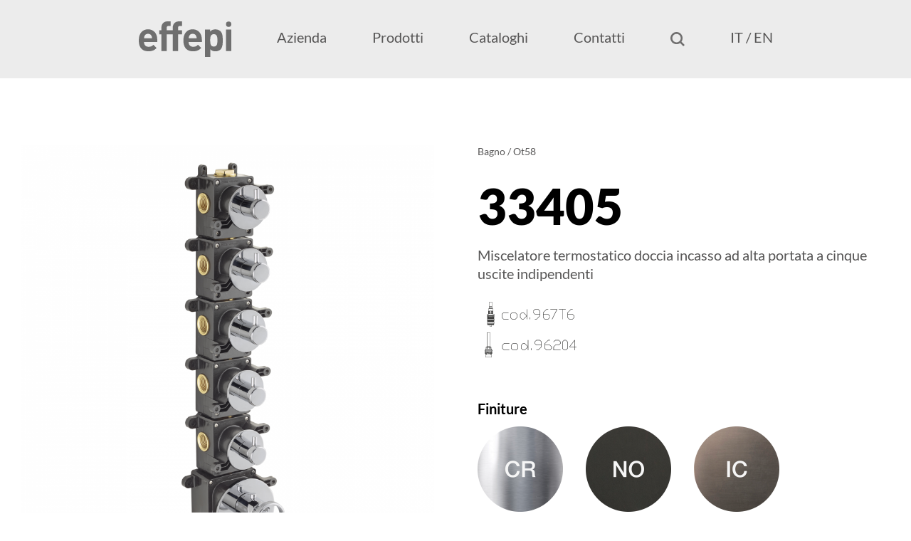

--- FILE ---
content_type: text/html; charset=UTF-8
request_url: https://www.effepirubinetterie.com/catalogo-bagno-3.php?id=916
body_size: 3050
content:
<!DOCTYPE html>
<html lang="it">
<head>
<meta http-equiv="Content-Type" content="text/html; charset=UTF-8">
<meta name="viewport" content="width=device-width,initial-scale=1.0">
<meta name="robots" content="index,follow">
<title>Effepi srl - Rubinetti per la cucina, il bagno. Ambiente doccia e Complementi </title>
<meta name="description" content="Effepi srl - Rubinetti per la cucina, il bagno. Ambiente doccia e Complementi ">
<link rel="stylesheet" type="text/css" href="./js/fonts/fonts.css?v=1">
<link rel="stylesheet" type="text/css" href="./style.css?v=7">
<link rel="icon" href="./immagini/favicon.ico">
<script src="./js/jquery-1.11.3.min.js"></script>
<script src="./js/funzioni.js"></script>
<script src="gestione/frontend/functions_forms.js"></script>
<link rel="stylesheet" type="text/css" href="./js/slick/slick.css"/>
<link rel="stylesheet" type="text/css" href="./js/slick/slick-theme.css"/>
<script src="./js/slick/slick.min.js"></script>
<link rel="stylesheet" type="text/css" href="./js/animate.css">
<script src="./js/wow.min.js"></script>
<script>new WOW().init();</script>
<script src="./js/jquery.lazy.min.js"></script>
<script src="./js/respond.min.js"></script>
<script src="./js/respond.matchmedia.addListener.min.js"></script>
<script src="./js/match-height.js"></script>
<script src="https://maps.googleapis.com/maps/api/js?key=AIzaSyBjAXZdpfrS-vesc7X0E4oMQNyCwrEPxYU"></script>
<script>var _iub = _iub || [];_iub.csConfiguration = {"consentOnContinuedBrowsing":false,"whitelabel":false,"lang":"it","siteId":2192849,"cookiePolicyId":43922317, "banner":{ "acceptButtonDisplay":true,"customizeButtonDisplay":true,"position":"float-top-center","rejectButtonDisplay":true }};</script><script src="//cdn.iubenda.com/cs/iubenda_cs.js" async></script></head>
<body>
<div class="fasciamenu prel grigiochiaroback">
<a class="transitions nonselez curpointer mrgxlogo" href="./"><img class="logotop" src="./immagini/effepi-logo-grey.svg?v=2" alt="effepi"></a>
<img class="hamb curpointer nonselez" src="./immagini/hamb.svg" alt="menu">
<div class="submenu">
<a class="transitions nonselez curpointer" href="azienda.php">Azienda</a>
<div class="menucatalogo prel">
<span class="btncatalogo curpointer transitions nonselez">Prodotti</span>
	<div class="submenucatalogo">
	<a class="smvoce transitions nowrap nonselez curpointer" href="catalogo-bagno.php">Bagno</a>
	<a class="smvoce transitions nowrap nonselez curpointer" href="catalogo-ambiente-doccia.php">Ambiente Doccia</a>
	<a class="smvoce transitions nowrap nonselez curpointer" href="catalogo-cucina.php">Cucina</a>
	<a class="smvoce transitions nowrap nonselez curpointer" href="catalogo-complementi.php">Complementi</a>
	</div>
</div>
<a class="transitions nonselez curpointer" href="cataloghi.php">Cataloghi</a>
<a class="transitions nonselez curpointer" href="contatti.php">Contatti</a>
<span class="btnricerca transitions nonselez curpointer"><img class="lentericerca" src="./immagini/cerca.svg" alt="ricerca"></span>

<a class="transitions nonselez curpointer lnk--it" href="https://www.effepirubinetterie.com/catalogo-bagno-3.php?id=916&lan=it" >IT</a>
<span class="menulngslash nonselez">/</span>&nbsp;<a class="transitions nonselez curpointer lnk--en" href="https://www.effepirubinetterie.com/catalogo-bagno-3.php?id=916&lan=en" >EN</a>

</div>
</div>
<div class="spazioiniziale"></div>







<div class="spazio100"></div>







<div class="cont1400 txtleft">

<div class="floatingcont">

	<div class="fl-1-mrg5 fl670-1-mrg5 fl970-2-mrg5 fl1250-2-mrg5">
	<div class="catforintern-in-in">
	<img class="dblock w100 lazy" data-src="gestione/uploads/images/33405-copia.png" alt="img">
	</div>
	</div>

	<div class="fl-1-mrg5 fl670-1-mrg5 fl970-2-mrg5 fl1250-2-mrg5">
	<p class="fs14">
	<a href="catalogo-bagno.php">Bagno</a> /
	<a href="catalogo-bagno-2.php?id=128">Ot58</a>
		</p>
	<br>
	<h1 class="fw900 fs70 nero">33405</h1>
	Miscelatore termostatico doccia incasso ad alta portata a cinque uscite indipendenti	
			<br><br>
		<img class="pltimg" src="gestione/uploads/images/967T6_5.png" alt="img">
	
			<br>
		<img class="pltimg" src="gestione/uploads/images/96204_5.png" alt="img">
	
	<br><br><br>
	
			<span class="fw700 nero nowrap transitions">Finiture</span><br>
		
		<div class="supercontfiniture">

		
		
			
				<div class="contfinitura dinlineblock">
				<img class="dblock" src="gestione/uploads/images/CR_2.png" alt="finitura">
				<p class="fs14 txtcenter nowrap">Cromo</p>
				<p class="fs14 txtcenter nowrap fsitalic">Chrome</p>
				</div>
			
			
				<div class="contfinitura dinlineblock">
				<img class="dblock" src="gestione/uploads/images/NO_2.png" alt="finitura">
				<p class="fs14 txtcenter nowrap">Nero opaco</p>
				<p class="fs14 txtcenter nowrap fsitalic">Matt black</p>
				</div>
			
			
				<div class="contfinitura dinlineblock">
				<img class="dblock" src="gestione/uploads/images/IC_2.png" alt="finitura">
				<p class="fs14 txtcenter nowrap">Inoxchrome</p>
				<p class="fs14 txtcenter nowrap fsitalic">Inoxchrome</p>
				</div>
			
			
				<div class="contfinitura dinlineblock">
				<img class="dblock" src="gestione/uploads/images/NS_2.png" alt="finitura">
				<p class="fs14 txtcenter nowrap">Nero satinato</p>
				<p class="fs14 txtcenter nowrap fsitalic">Satin black</p>
				</div>
			
			
						
		</div>
		
		<br><br>
			
		<a class="links-in-in dinlineblock fw700 nero nowrap transitions" href="gestione/uploads/files/33405t.pdf" target="_blank">Scarica Scheda Tecnica -</a>
	
		
		
	</div>
	
</div>






<p class="fw700 nero">Composto da:</p><br>
<div class="floatingcont">



 
	<div class="fl-2-mrg5 fl670-2-mrg5 fl970-4-mrg5 fl1250-4-mrg5 fw900 nero">
		<div class="catforintern-in-in">
	<img class="w100" src="gestione/uploads/images/18405IN-18505-IN-copia.png" alt="img">
	</div>
	<span class="txtund">
	18405IN	</span>
	<br>.
	<div class="spazio20"></div>
		</div>

 
	<div class="fl-2-mrg5 fl670-2-mrg5 fl970-4-mrg5 fl1250-4-mrg5 fw900 nero">
		<div class="catforintern-in-in">
	<img class="w100" src="gestione/uploads/images/33405EX-copia.png" alt="img">
	</div>
	<span class="txtund">
	33405EX	</span>
	<br>.
	<div class="spazio20"></div>
		</div>
	
</div>

















<div class="spazio100"></div>










<h2 class="fw700 nero fs36">Prodotti correlati.</h2><br>
<div class="floatingcont">


	
		<div class="fl-2-mrg5 fl670-2-mrg5 fl970-4-mrg5 fl1250-4-mrg5 fw900 nero">
		<a href="catalogo-bagno-3.php?id=292">
		<div class="catforintern-in-in">
		<img class="w100" src="gestione/uploads/images/33032.png" alt="img">
		</div>
		<span class="txtund">
		33032		</span>
		<div class="prel">
		.
		<div class="brevedesc fw400">
		Monocomando lavabo con scarico click-clack		</div>
		</div>
		<div class="spazio20"></div>
		</a>
		</div>
	
	

	
		<div class="fl-2-mrg5 fl670-2-mrg5 fl970-4-mrg5 fl1250-4-mrg5 fw900 nero">
		<a href="catalogo-bagno-3.php?id=293">
		<div class="catforintern-in-in">
		<img class="w100" src="gestione/uploads/images/33030.png" alt="img">
		</div>
		<span class="txtund">
		33030		</span>
		<div class="prel">
		.
		<div class="brevedesc fw400">
		Monocomando lavabo		</div>
		</div>
		<div class="spazio20"></div>
		</a>
		</div>
	
	

	
		<div class="fl-2-mrg5 fl670-2-mrg5 fl970-4-mrg5 fl1250-4-mrg5 fw900 nero">
		<a href="catalogo-bagno-3.php?id=294">
		<div class="catforintern-in-in">
		<img class="w100" src="gestione/uploads/images/33032LO-Copia.png" alt="img">
		</div>
		<span class="txtund">
		33032LO		</span>
		<div class="prel">
		.
		<div class="brevedesc fw400">
		Monocomando lavabo con bocca lunga e scarico click...		</div>
		</div>
		<div class="spazio20"></div>
		</a>
		</div>
	
	

	
		<div class="fl-2-mrg5 fl670-2-mrg5 fl970-4-mrg5 fl1250-4-mrg5 fw900 nero">
		<a href="catalogo-bagno-3.php?id=295">
		<div class="catforintern-in-in">
		<img class="w100" src="gestione/uploads/images/33030LO.png" alt="img">
		</div>
		<span class="txtund">
		33030LO		</span>
		<div class="prel">
		.
		<div class="brevedesc fw400">
		Monocomando lavabo con bocca lunga		</div>
		</div>
		<div class="spazio20"></div>
		</a>
		</div>
	
	

	

	

	

	

	

	

	

	

	

	

	

	

	

	

	

	

	

	

	

	

	

	

	

	

	

	

	

	

	

	

	

	

	

	

	

	

	

	

	

	

	

	

	

	

	

	

	

	

	

	



</div>














</div>






<div class="spazio100"></div>








<div class="piede1 nero grigiomedioback curdef fs14c">
<div class="cont1400">
<div class="floatingcont">

	<div class="fl-1-mrg5 fl670-2-mrg5 fl970-4-mrg5 fl1250-4-mrg5 txtleft">
	<img class="logopiede" src="./immagini/effepi-logo-black.svg?v=2" alt="rubinetterie effepi"><br><br>
	Via Bernocchi, 56 - 25069<br>
	Cogozzo di Villa Carcina (BS)<br>
	ITALY<br>
	Tel. +39 030 8900961<br>
	Fax +39 030 8900236<br><br>
	<a class="transitions" href="mailto:info@effepirubinetterie.com">info@effepirubinetterie.com</a><br>&nbsp;
	</div>

	<div class="fl-1-mrg5 fl670-2-mrg5 fl970-4-mrg5 fl1250-4-mrg5 txtleft">
	<h2 class="fs24 fw900">Prodotti.</h2><br>
	<a class="transitions" href="catalogo-cucina.php">Cucina</a><br><div class="linea neroback"></div>
	<a class="transitions" href="catalogo-bagno.php">Bagno</a><br><div class="linea neroback"></div>
	<a class="transitions" href="catalogo-ambiente-doccia.php">Ambiente Doccia</a><br><div class="linea neroback"></div>
	<a class="transitions" href="catalogo-complementi.php">Complementi</a><br><div class="linea neroback"></div>
	<a class="transitions" href="cataloghi.php">Cataloghi</a><br><div class="linea neroback"></div>
	</div>

	<div class="fl-1-mrg5 fl670-2-mrg5 fl970-4-mrg5 fl1250-4-mrg5 txtleft">
	<h2 class="fs24 fw900">Chi siamo.</h2><br>
	<a class="transitions" href="azienda.php">Azienda</a><br><div class="linea neroback"></div>
		<a class="transitions" href="contatti.php">Contatti</a><br><div class="linea neroback"></div>
	<a class="transitions" href="https://www.iubenda.com/privacy-policy/43922317/full-legal" target="_blank">Privacy policy</a><br><div class="linea neroback"></div>
	<a class="transitions" href="https://www.iubenda.com/privacy-policy/43922317/cookie-policy" target="_blank">Cookie policy</a><br><div class="linea neroback"></div>
	</div>

	<div class="fl-1-mrg5 fl670-2-mrg5 fl970-4-mrg5 fl1250-4-mrg5 txtleft">
		</div>

</div>
</div>
</div>
<div class="piede2 nero grigiomedioscuroback curdef fs14b">
<div class="socp2cont">
<a class="transitions" href="https://www.facebook.com/EffepiRubinetterie" target="_blank"><img class="socialpiede2 sp2-1" src="./immagini/social-facebook.svg" alt="facebook"></a>
<a class="transitions" href="https://www.youtube.com/@EffepiRubinetterie1949" target="_blank"><img class="socialpiede2 sp2-2" src="./immagini/social-youtube.svg" alt="youtube"></a>
<a class="transitions" href="https://www.instagram.com/effepi_rubinetterie/" target="_blank"><img class="socialpiede2 sp2-3" src="./immagini/social-instagram.svg" alt="instagram"></a>
</div>
<span class="nowrap">&copy; 2022</span>
<span class="nowrap">Effepi Srl</span>
-
<span class="nowrap">P.IVA 00551900988</span>
-
<span class="nowrap">C.F. 00296990179</span>
-
<span class="nowrap">Numero Rea: BS189711</span>
-
<span class="nowrap">Iscriz. Reg. Impr. 00296990179</span>
-
<span class="nowrap">Capitale Sociale &euro; 85.000,00</span>
-
<span class="nowrap">web project by <a href="https://www.visualevent.it/" target="_blank">Visualevent Srl</a></span>
</div>
<div class="ricercacontbackground prel">
	<div class="ricercacont prel bbox grigioscuroback grigiomedio vertcentro transitions zoom0">
	<div class="ricercacont-in w100 prel bbox vertcentro">
	<img class="lentericerca2" src="./immagini/cerca.svg" alt="ricerca"><br><br>
				<div id="formricercaajaxcont">
		<form onsubmit="form_searching('2');return false" >			<select class="grigiomedio2back" name="categoria" id="categoriaselezionataajax" onchange="richiesta_search();">
			<option value="1">Cerca in 'CUCINA'</option>
			<option value="2" selected>Cerca in 'BAGNO'</option>
			<option value="3">Cerca in 'AMB.DOCCIA'</option>
			<option value="4">Cerca in 'COMPLEMENTI'</option>
			</select><br><br>
			<input type="text" class="inputtextfieldajax" id="form_field_2"><br><br>			<input type="hidden" id="form_data_2" value="form_2___2___gestione___ricerca-2.php">			<div class="txtcenter"><input class="transitions" id="pulsantesubmitform" type="submit" value="CERCA"></div>
		</form>
		</div>
	</div>
	</div>
</div>
</body>
</html>


--- FILE ---
content_type: text/css
request_url: https://www.effepirubinetterie.com/js/fonts/fonts.css?v=1
body_size: 386
content:
/* lato-300 - latin */
@font-face {
  font-family: 'Lato';
  font-style: normal;
  font-weight: 300;
  src: url('./lato-v17-latin-300.eot'); /* IE9 Compat Modes */
  src: local(''),
       url('./lato-v17-latin-300.eot?#iefix') format('embedded-opentype'), /* IE6-IE8 */
       url('./lato-v17-latin-300.woff2') format('woff2'), /* Super Modern Browsers */
       url('./lato-v17-latin-300.woff') format('woff'), /* Modern Browsers */
       url('./lato-v17-latin-300.ttf') format('truetype'), /* Safari, Android, iOS */
       url('./lato-v17-latin-300.svg#Lato') format('svg'); /* Legacy iOS */
}
/* lato-regular - latin */
@font-face {
  font-family: 'Lato';
  font-style: normal;
  font-weight: 400;
  src: url('./lato-v17-latin-regular.eot'); /* IE9 Compat Modes */
  src: local(''),
       url('./lato-v17-latin-regular.eot?#iefix') format('embedded-opentype'), /* IE6-IE8 */
       url('./lato-v17-latin-regular.woff2') format('woff2'), /* Super Modern Browsers */
       url('./lato-v17-latin-regular.woff') format('woff'), /* Modern Browsers */
       url('./lato-v17-latin-regular.ttf') format('truetype'), /* Safari, Android, iOS */
       url('./lato-v17-latin-regular.svg#Lato') format('svg'); /* Legacy iOS */
}
/* lato-700 - latin */
@font-face {
  font-family: 'Lato';
  font-style: normal;
  font-weight: 700;
  src: url('./lato-v17-latin-700.eot'); /* IE9 Compat Modes */
  src: local(''),
       url('./lato-v17-latin-700.eot?#iefix') format('embedded-opentype'), /* IE6-IE8 */
       url('./lato-v17-latin-700.woff2') format('woff2'), /* Super Modern Browsers */
       url('./lato-v17-latin-700.woff') format('woff'), /* Modern Browsers */
       url('./lato-v17-latin-700.ttf') format('truetype'), /* Safari, Android, iOS */
       url('./lato-v17-latin-700.svg#Lato') format('svg'); /* Legacy iOS */
}
/* lato-900 - latin */
@font-face {
  font-family: 'Lato';
  font-style: normal;
  font-weight: 900;
  src: url('./lato-v17-latin-900.eot'); /* IE9 Compat Modes */
  src: local(''),
       url('./lato-v17-latin-900.eot?#iefix') format('embedded-opentype'), /* IE6-IE8 */
       url('./lato-v17-latin-900.woff2') format('woff2'), /* Super Modern Browsers */
       url('./lato-v17-latin-900.woff') format('woff'), /* Modern Browsers */
       url('./lato-v17-latin-900.ttf') format('truetype'), /* Safari, Android, iOS */
       url('./lato-v17-latin-900.svg#Lato') format('svg'); /* Legacy iOS */
}

--- FILE ---
content_type: text/css
request_url: https://www.effepirubinetterie.com/style.css?v=7
body_size: 6299
content:

/*--------------------------------------------------------------------------- generale ------------------------------------------------------------------*/

html,body					{margin: 0; padding: 0; width: 100%; height: 100%;}
body							{background: #fff; font-family: 'Lato', sans-serif; color: #575656; font-size: 20px; line-height: 26px; font-weight: 400; text-align: center;}
img							{border: 0px solid;}
a								{border: 0px solid; text-decoration: none; color: #575656;}
p,div							{margin: 0; padding: 0;}
h1								{font-weight: 400; font-size: 50px; line-height: 60px; margin: 0 0 15px 0;}
h2								{font-weight: 400; font-size: 40px; line-height: 50px; margin: 0 0 10px 0;}
h3								{font-weight: 400; font-size: 24px; line-height: 30px; margin: 0 0  5px 0;}
.fs14							{font-size: 14px; line-height: 18px;}
.fs16							{font-size: 16px; line-height: 20px;}
.fs18							{font-size: 18px; line-height: 24px;}
.fs20							{font-size: 18px; line-height: 24px;}
@media only screen and (min-width:  670px)  { .fs20 {font-size: 20px; line-height: 26px;} }
.fs22							{font-size: 20px; line-height: 26px;}
@media only screen and (min-width:  670px)  { .fs22 {font-size: 22px; line-height: 28px;} }
.fs24							{font-size: 22px; line-height: 28px;}
@media only screen and (min-width:  670px)  { .fs24 {font-size: 24px; line-height: 30px;} }
.fs26							{font-size: 22px; line-height: 28px;}
@media only screen and (min-width:  670px)  { .fs26 {font-size: 24px; line-height: 30px;} }
@media only screen and (min-width:  970px)  { .fs26 {font-size: 26px; line-height: 32px;} }
.fs28							{font-size: 24px; line-height: 30px;}
@media only screen and (min-width:  670px)  { .fs28 {font-size: 26px; line-height: 32px;} }
@media only screen and (min-width:  970px)  { .fs28 {font-size: 28px; line-height: 34px;} }
.fs30							{font-size: 24px; line-height: 30px;}
@media only screen and (min-width:  670px)  { .fs30 {font-size: 26px; line-height: 32px;} }
@media only screen and (min-width:  970px)  { .fs30 {font-size: 30px; line-height: 36px;} }
.fs36							{font-size: 24px; line-height: 28px;}
@media only screen and (min-width:  670px)  { .fs36 {font-size: 28px; line-height: 30px;} }
@media only screen and (min-width:  970px)  { .fs36 {font-size: 32px; line-height: 38px;} }
@media only screen and (min-width: 1250px)  { .fs36 {font-size: 36px; line-height: 42px;} }
.fs40							{font-size: 28px; line-height: 34px;}
@media only screen and (min-width:  670px)  { .fs40 {font-size: 32px; line-height: 38px;} }
@media only screen and (min-width:  970px)  { .fs40 {font-size: 36px; line-height: 44px;} }
@media only screen and (min-width: 1250px)  { .fs40 {font-size: 40px; line-height: 48px;} }
.fs50							{font-size: 30px; line-height: 36px;}
@media only screen and (min-width:  670px)  { .fs50 {font-size: 36px; line-height: 44px;} }
@media only screen and (min-width:  970px)  { .fs50 {font-size: 44px; line-height: 52px;} }
@media only screen and (min-width: 1250px)  { .fs50 {font-size: 50px; line-height: 60px;} }
.fs60							{font-size: 32px; line-height: 38px;}
@media only screen and (min-width:  670px)  { .fs60 {font-size: 40px; line-height: 48px;} }
@media only screen and (min-width:  970px)  { .fs60 {font-size: 50px; line-height: 60px;} }
@media only screen and (min-width: 1250px)  { .fs60 {font-size: 60px; line-height: 72px;} }
.fs70							{font-size: 34px; line-height: 40px;}
@media only screen and (min-width:  670px)  { .fs70 {font-size: 42px; line-height: 50px;} }
@media only screen and (min-width:  970px)  { .fs70 {font-size: 56px; line-height: 64px;} }
@media only screen and (min-width: 1250px)  { .fs70 {font-size: 70px; line-height: 82px;} }
.fs120						{font-size: 40px; line-height: 50px;}
@media only screen and (min-width:  670px)  { .fs120 {font-size: 80px; line-height: 96px;} }
@media only screen and (min-width:  970px)  { .fs120 {font-size: 100px; line-height: 120px;} }
@media only screen and (min-width: 1250px)  { .fs120 {font-size: 120px; line-height: 140px;} }
.fw200						{font-weight: 200;}
.fw300						{font-weight: 300;}
.fw400						{font-weight: 400;}
.fw700						{font-weight: 700;}
.fw900						{font-weight: 900;}
.fsitalic					{font-style: italic;}
.flsx							{float: left;}
.fldx							{float: right;}
.clear						{clear: both; font-size: 0; line-height: 0;}
.nowrap						{white-space: nowrap;}
.vertorizcentro			{position: absolute;	top: 50%; left: 50%; -webkit-transform: translate(-50%,-50%); -ms-transform: translate(-50%,-50%); transform: translate(-50%,-50%);}
.vertcentro					{position: absolute;	top: 50%; -webkit-transform: translatey(-50%); -ms-transform: translatey(-50%); transform: translatey(-50%);}
.txtleft						{text-align: left;}
.txtcenter					{text-align: center;}
.txtright					{text-align: right;}
.txtjust						{text-align: justify;}
.txtund						{text-decoration: underline;}
.transitions100			{-webkit-transition: all .1s; -moz-transition: all .1s; -o-transition: all .1s; transition: all .1s;}
.transitions200			{-webkit-transition: all .2s; -moz-transition: all .2s; -o-transition: all .2s; transition: all .2s;}
.transitions				{-webkit-transition: all .3s; -moz-transition: all .3s; -o-transition: all .3s; transition: all .3s;}
.transitions600			{-webkit-transition: all .6s; -moz-transition: all .6s; -o-transition: all .6s; transition: all .6s;}
.transitions900			{-webkit-transition: all .9s; -moz-transition: all .9s; -o-transition: all .9s; transition: all .9s;}
.transitions1200			{-webkit-transition: all 1.2s; -moz-transition: all 1.2s; -o-transition: all 1.2s; transition: all 1.2s;}
.transitions3000			{-webkit-transition: all  3s; -moz-transition: all  3s; -o-transition: all  3s; transition: all  3s;}
.nonselez					{user-select: none; -moz-user-select: none; -khtml-user-select: none; -webkit-user-select: none; -o-user-select: none; cursor: default;}
.nonattivo					{pointer-events: none; cursor: default;}
.curdef						{cursor: default;}
.curpointer					{cursor: pointer;}
.w10							{width: 10%;}
.w20							{width: 20%;}
.w30							{width: 30%;}
.w40							{width: 40%;}
.w50							{width: 50%;}
.w60							{width: 60%;}
.w70							{width: 70%;}
.w80							{width: 80%;}
.w90							{width: 90%;}
.w100							{width: 100%;}
.h100							{height: 100%;}
.minw100						{min-width: 100%;}
.maxw100						{max-width: 100%;}
.minh100						{min-height: 100%;}
.maxh100						{max-height: 100%;}
.spazio10					{margin: 0; padding: 0; height:  10px;}
.spazio20					{margin: 0; padding: 0; height:  20px;}
.spazio30					{margin: 0; padding: 0; height:  30px;}
.spazio40					{margin: 0; padding: 0; height:  40px;}
.spazio50					{margin: 0; padding: 0; height:  50px;}
.spazio100					{margin: 0; padding: 0; height: 100px;}
.spazio150					{margin: 0; padding: 0; height: 150px;}
.spazio200					{margin: 0; padding: 0; height: 200px;}
.spazio300					{margin: 0; padding: 0; height: 300px;}
.padding1p					{padding: 1.0%;}
.padding2p					{padding: 2.0%;}
.padding3p					{padding: 3.0%;}
.padding4p					{padding: 4.0%;}
.padding5p					{padding: 5.0%;}
.padding6p					{padding: 6.0%;}
.padding7p					{padding: 7.0%;}
.padding8p					{padding: 8.0%;}
.padding9p					{padding: 9.0%;}
.padding10p					{padding: 10.0%;}
.bbox							{-ms-box-sizing: border-box; -moz-box-sizing: border-box; -webkit-box-sizing: border-box; box-sizing: border-box;}
.ofhidden					{overflow: hidden;}
.vhidden						{visibility: hidden;}
.prel							{position: relative;}
.opacity0					{opacity: 0 !important;}
.opacity1					{opacity: 1 !important;}
.zoom0						{-moz-transform: scale(0); -webkit-transform: scale(0); -ms-transform: scale(0); -o-transform: scale(0); transform: scale(0);}
.zoom1						{-moz-transform: scale(1); -webkit-transform: scale(1); -ms-transform: scale(1); -o-transform: scale(1); transform: scale(1);}
.valigntop					{vertical-align: top;}
.valignmiddle				{vertical-align: middle;}
.valignbottom				{vertical-align: bottom;}
.dnone						{display: none;}
.dinline						{display: inline;}
.dblock						{display: block;}
.dinlineblock				{display: inline-block;}


.cont							{position: relative; margin: 0 30px;}

.cont500						{position: relative; margin: 0 30px;}
@media only screen and (min-width:  560px)  { .cont500 {width: 500px; padding: 0; margin: 0 auto;} }

.cont600						{position: relative; margin: 0 30px;}
@media only screen and (min-width:  660px)  { .cont600 {width: 600px; padding: 0; margin: 0 auto;} }

.cont800						{position: relative; margin: 0 30px;}
@media only screen and (min-width:  860px)  { .cont800 {width: 800px; padding: 0; margin: 0 auto;} }

.cont1000					{position: relative; margin: 0 30px;}
@media only screen and (min-width: 1060px)  { .cont1000 {width: 1000px; padding: 0; margin: 0 auto;} }

.cont1200					{position: relative; margin: 0 30px;}
@media only screen and (min-width: 1260px)  { .cont1200 {width: 1200px; padding: 0; margin: 0 auto;} }

.cont1400					{position: relative; margin: 0 30px;}
@media only screen and (min-width: 1460px)  { .cont1400 {width: 1400px; padding: 0; margin: 0 auto;} }

.cont1600					{position: relative; margin: 0 30px;}
@media only screen and (min-width: 1660px)  { .cont1600 {width: 1600px; padding: 0; margin: 0 auto;} }

.cont1800					{position: relative; margin: 0 30px;}
@media only screen and (min-width: 1860px)  { .cont1800 {width: 1800px; padding: 0; margin: 0 auto;} }

.bianco						{color: #fff;}
.biancoback					{background-color: #fff;}
.biancobrd					{border: 1px solid #fff;}

.grigiochiaro				{color: #ececec;}
.grigiochiaroback			{background-color: #ececec;}
.grigiochiarobrd			{border: 1px solid #ececec;}

.grigiomedio				{color: #dadad9;}
.grigiomedioback			{background-color: #dadad9;}
.grigiomediobrd			{border: 1px solid #dadad9;}

.grigiomedio2				{color: #b0b0b0;}
.grigiomedio2back			{background-color: #b0b0b0;}
.grigiomedio2brd			{border: 1px solid #b0b0b0;}

.grigiomedioscuro			{color: #b2b2b1;}
.grigiomedioscuroback	{background-color: #b2b2b1;}
.grigiomedioscurobrd		{border: 1px solid #b2b2b1;}

.grigioscuro				{color: #575656;}
.grigioscuroback			{background-color: #575656;}
.grigioscurobrd			{border: 1px solid #575656;}

.quasinero					{color: #222;}
.quasineroback				{background-color: #222;}
.quasinerobrd				{border: 1px solid #222;}

.nero							{color: #000;}
.neroback					{background-color: #000;}
.nerobrd						{border: 1px solid #000;}

.rosso						{color: #d93c32;}
.rossoback					{background-color: #d93c32;}
.rossobrd					{border: 1px solid #d93c32;}












/*---------------------------------- contenitori / menu / testata / piede / accessorie -------------------------------------*/

.fasciamenu					{position: fixed; top: 0; left: 0; right: 0; padding: 30px 0; z-index: 999999;}

.fasciamenu a, .btncatalogo, .btnricerca {margin: 0 20px;}
@media only screen and (min-width:  980px)  { .fasciamenu a, .btncatalogo, .btnricerca {margin: 0 20px;} }
@media only screen and (min-width: 1140px)  { .fasciamenu a, .btncatalogo, .btnricerca {margin: 0 30px;} }
@media only screen and (min-width: 1450px)  { .fasciamenu a, .btncatalogo, .btnricerca {margin: 0 50px;} }
	
.fasciamenu a:hover, .btncatalogo:hover, .btnricerca:hover {opacity: 0.7;}

.logotop						{width: 130px; vertical-align: middle;}

.lentericerca				{width: 20px; vertical-align: middle;}

.hamb							{width: 38px; vertical-align: middle; margin-left: 10px;}
@media only screen and (min-width:  300px)  { .hamb {margin-left:  40px;} }
@media only screen and (min-width:  400px)  { .hamb {margin-left: 100px;} }
@media only screen and (min-width:  500px)  { .hamb {margin-left: 200px;} }
@media only screen and (min-width:  600px)  { .hamb {margin-left: 300px;} }
@media only screen and (min-width:  700px)  { .hamb {margin-left: 400px;} }
@media only screen and (min-width:  800px)  { .hamb {margin-left: 500px;} }
@media only screen and (min-width:  980px)  { .hamb {display: none;} }

.submenu						{display: none; padding-top: 30px;}
@media only screen and (min-width:  980px)  { .submenu {display: inline !important; padding-top: 0;} }

.submenu a, .btncatalogo, .btnricerca {display: block; font-size: 28px; line-height: 46px;}
@media only screen and (min-width:  980px)  { .submenu a, .btncatalogo, .btnricerca {display: inline; font-size: inherit; line-height: inherit;} }

.menucatalogo				{display: inline;}

.submenucatalogo			{padding: 10px 0; display: none; background: #dadad9;}
@media only screen and (min-width:  980px)  { .submenucatalogo {position: absolute; top: 46px; left: 0; padding: 16px 20px; text-align: left; background: #ececec; border-left: 1px solid #b2b2b1; border-right: 1px solid #b2b2b1; border-bottom: 1px solid #b2b2b1;} }
@media only screen and (min-width: 1140px)  { .submenucatalogo {left: 11px;} }
@media only screen and (min-width: 1450px)  { .submenucatalogo {left: 30px;} }

.smvoce						{display: block !important; margin: 0 !important; font-size: 22px !important; line-height: 36px !important;}
@media only screen and (min-width:  980px)  { .smvoce {font-size: inherit !important;} }

.lnk--it						{margin-right: 0 !important; display: inline !important;}

.lnk--en						{margin-left: 0 !important; display: inline !important;}

@media only screen and (max-width:  980px)  { .mrgxlogo {margin: 0 20px 0 0 !important;} }

.menulngslash				{font-size: 28px;}
@media only screen and (min-width:  980px)  { .menulngslash {font-size: inherit;} }

.piede1						{padding: 80px 16px 10px 16px;}

.piede1 a, .piede2 a		{color: #000;}

.piede1 a:hover, .piede2 a:hover {opacity: 0.6;}

.logopiede					{width: 100%; max-width: 96px;}

.piede2						{padding: 16px;}

.socialpiede2				{vertical-align: middle; padding: 0 4px;}

.socialpiede2.sp2-1		{height: 22px; margin-right: 10px;}

.socialpiede2.sp2-2		{height: 18px; margin-right: 10px;}

.socialpiede2.sp2-3		{height: 20px; margin-right: 30px;}

.fs14b						{font-size: 14px; line-height: 28px;}

.fs14c						{font-size: 14px; line-height: 24px;}

.socp2cont					{margin-bottom: 18px;}
@media only screen and (min-width: 1150px)  { .socp2cont {display: inline; margin-bottom: 0;} }

.linea						{height: 1px; font-size: 0; line-height: 0; margin: 4px 0;}

.piedendx					{display: inherit;}

.spazioiniziale			{margin: 0; padding: 0; height: 104px;}

.freccia1					{width: 20px;}

.freccia2					{width: 20px;}

.allinea-s5					{background-position: left center; }

.allinea-s4					{background-position: 10% center; }

.allinea-s3					{background-position: 20% center; }

.allinea-s2					{background-position: 30% center; }

.allinea-s1					{background-position: 40% center; }

.allinea-c					{background-position: center center; }

.allinea-d1					{background-position: 60% center; }

.allinea-d2					{background-position: 70% center; }

.allinea-d3					{background-position: 80% center; }

.allinea-d4					{background-position: 90% center; }

.allinea-d5					{background-position: right center; }












/*---------------------------------- home -------------------------------------*/

.slidehome					{height: auto;}
@media only screen and (min-width:  600px)  { .slidehome {height: 100%;} }
	
@media only screen and (min-width:  600px)  { .slide0back {background-color: #222; background-repeat: no-repeat; background-size: cover; background-position: left center; background-size: cover; background-image: url("./immagini/homeslide-pvd.jpg");} }

@media only screen and (min-width:  600px)  { .slide1back {background-color: #222; background-repeat: no-repeat; background-size: cover; background-position: left center; background-size: cover; background-image: url("./immagini/home-slide-ot58.jpg");} }

@media only screen and (min-width:  600px)  { .slide2back {background-color: #222; background-repeat: no-repeat; background-size: cover; background-position: left center; background-size: cover; background-image: url("./immagini/home-slide-mio.jpg")} }

@media only screen and (min-width:  600px)  { .slide3back {background-color: #222; background-repeat: no-repeat; background-size: cover; background-position: left center; background-size: cover; background-image: url("./immagini/home-slide-bitter.jpg");} }

@media only screen and (min-width:  600px)  { .slide4back {background-color: #222; background-repeat: no-repeat; background-size: cover; background-position: left center; background-size: cover; background-image: url("./immagini/home-slide-zero30.jpg");} }

@media only screen and (min-width:  600px)  { .slide5back {background-color: #222; background-repeat: no-repeat; background-size: cover; background-position: left center; background-size: cover; background-image: url("./immagini/home-slide-tondi.jpg");} }


.slide-p1					{position: absolute; top: 0; left: 0; height: 100%;}

.blocco-basso-sx			{position: absolute; left: 10px; bottom: 10px; text-shadow: 1px 1px 8px #000;}
@media only screen and (min-width:  600px)  { .blocco-basso-sx	{left: 30px; bottom: 30px;} }
@media only screen and (min-width: 1400px)  { .blocco-basso-sx	{left: 80px; bottom: 40px;} }
	
.linkconfreccia1:hover div .freccia1 {padding-left: 8px;}

.blocco-main				{display: none; left: 5%; right: 5%; width: 90%; text-shadow: 1px 1px 8px #000;}
@media only screen and (min-width:  400px)  { .blocco-main {left: 10%; right: 10%; width: 80%;} }
@media only screen and (min-width:  600px)  { .blocco-main {display: block; left: auto; width: 400px;} }
@media only screen and (min-width:  800px)  { .blocco-main {width: 450px;} }
@media only screen and (min-width: 1000px)  { .blocco-main {width: 500px;} }
@media only screen and (min-width: 1200px)  { .blocco-main {width: 550px;} }
@media only screen and (min-width: 1400px)  { .blocco-main {width: 600px;} }
@media only screen and (min-width: 1600px)  { .blocco-main {width: 650px;} }
@media only screen and (min-width: 1800px)  { .blocco-main {width: 700px;} }

.squareimg					{display: block;}
@media only screen and (min-width:  600px)  { .squareimg {display: none !important;} }

/*---------- fix slick slider ----------*/

.slider						{overflow: hidden;}

.slick-dotted.slick-slider {height: auto;}
@media only screen and (min-width:  600px)  { .slick-dotted.slick-slider {height: 70%;} }

.slick-slide				{height: 100%;}

.slick-track				{height: 100%;}

.slick-list					{height: 100%;}

.sliderxx.slick-dotted.slick-slider	{height: 100%;}

/*-------------------------------------*/

.homeboxcont				{background: #444;}

.homebox						{position: absolute; left: 20px; right: 20px; top: 20px; text-shadow: 1px 1px 8px #000;}
@media only screen and (min-width: 1100px)  { .homebox {left: 40px; right: 40px; top: 40px;} }
	
a:hover .homebox .freccia1 {padding-left: 8px;}

a:hover img.transitions1200 {-moz-transform: scale(1.2); -webkit-transform: scale(1.2); -ms-transform: scale(1.2); -o-transform: scale(1.2); transform: scale(1.2); opacity: 0.2;}

.hbigcont-l					{display: none;}
@media only screen and (min-width:  800px)  { .hbigcont-l {display: block;} }

.hbigcont-s					{display: block;}
@media only screen and (min-width:  800px)  { .hbigcont-s {display: none;} }

.homeb2 div:hover .freccia2 {padding-left: 8px;}

.blocco-alto-sx			{position: absolute; left: 10px; top: 10px; text-shadow: 1px 1px 8px #000; width: 90%; max-width: 400px;}
@media only screen and (min-width:  600px)  { .blocco-alto-sx {position: absolute; left: 30px; top: 30px;} }
@media only screen and (min-width: 1400px)  { .blocco-alto-sx {position: absolute; left: 80px; top: 40px;} }











/*---------------------------------- azienda -------------------------------------*/

.topsez						{height: 450px; background-color: #222; background-repeat: no-repeat; background-size: cover; text-shadow: 1px 1px 8px #000;}

.topsez-in					{left: 5%; width: 90%;}
@media only screen and (min-width:  600px)  { .topsez-in	{left: 10%; width: 80%;} }
	
.fs70b						{font-size: 34px; line-height: 48px;}
@media only screen and (min-width:  600px)  { .fs70b {font-size: 60px; line-height: 70px;} }
@media only screen and (min-width:  850px)  { .fs70b {font-size: 70px; line-height: 82px;} }

.az-p1						{display: block;}
@media only screen and (min-width:  850px)  { .az-p1 {float: left; width: 35%; padding-top: 80px; margin-right: 5%;} }

.az-p2						{padding-top: 30px;}
@media only screen and (min-width:  850px)  { .az-p2 {float: left; width: 60%; padding-top: 0;} }

.az-p3						{display: block;}
@media only screen and (min-width:  850px)  { .az-p3 {float: left; width: 55%; margin-right: 5%;} }

.az-p3 .ghostimg			{position: absolute; top: -20%; left: -20%; opacity: 0.05;}

.az-p4						{display: block;}
@media only screen and (min-width:  850px)  { .az-p4 {float: left; width: 40%; padding-top: 80px;} }

.az-p4 p						{margin-top: 80px;}
@media only screen and (min-width:  850px)  { .az-p4 p {margin-top: 0;} }

.linea-mod					{height: 1px; font-size: 0; line-height: 0; margin: 4px 0;}
@media only screen and (min-width:  850px)  { .linea-mod	{margin: 4px 0 4px -12.5%; width: 90%;} }

.az-p5						{display: block;}
@media only screen and (min-width:  850px)  { .az-p5 {float: left; width: 35%; margin-right: 5%;} }

.az-p6						{padding-top: 30px;}
@media only screen and (min-width:  850px)  { .az-p6 {float: left; width: 60%; padding-top: 0;} }

.az-p7						{margin-top: 1.2%;}
@media only screen and (min-width:  850px)  { .az-p7 {margin-top: 0.6%;} }

.imgvolti1					{display: none;}
@media only screen and (min-width:  850px)  { .imgvolti1 {display: block;} }

.imgvolti2a					{display: block;}
@media only screen and (min-width:  850px)  { .imgvolti2a {display: none;} }

.imgvolti2b					{display: block; margin-top: 1.2%;}
@media only screen and (min-width:  850px)  { .imgvolti2b {display: none;} }















/*---------------------------------- varie sezioni catalogo -------------------------------------*/

.boxmacrosez				{width: 100%; margin: 0;}
@media only screen and (min-width:  670px)  { .boxmacrosez {width: 44%; margin: 2%;} }
@media only screen and (min-width:  970px)  { .boxmacrosez {width: 28%; margin: 2%;} }

.catforbrd					{border: 2px solid #fff;}

.catforbrd:hover			{border: 2px solid #ddd;}

.catforintern				{display: block;}

.catforintern-in, .catforintern-in-in {background: #fff;} /* old #ededed; */

.catforintern:hover .catforintern-in {background: #fff;} /* old #e1e1e1; */

.links-in-in				{padding: 2px 0 4px 0; margin: 0 20px 10px 0; border-bottom: 4px solid #e1e1e1;}

.links-in-in:hover		{background: #e1e1e1;}

.pltimg						{max-width: 100%;}

.safetyvalve-sx			{}
@media only screen and (min-width:  800px)  { .safetyvalve-sx {float: left; width: 40%;} }
	
.safetyvalve-dx			{margin-top: -15%;}
@media only screen and (min-width:  800px)  { .safetyvalve-dx {float: right; width: 55%; margin-top: 0;} }

.svdx-in						{}
@media only screen and (min-width:  800px)  { .svdx-in {position: absolute; top: 50%; -webkit-transform: translatey(-50%); -ms-transform: translatey(-50%); transform: translatey(-50%);} }

.brevedesc					{position: absolute; top: 8px; left: 14px; font-size: 16px; line-height: 18px;}

.supercontfiniture		{margin-left: -14px;}

.contfinitura				{padding: 12px 0; width: 148px;}

.contfinitura img			{width: 120px; margin: 0 auto;}






/*---------------------------------- download -------------------------------------*/

.catalogocont img			{box-shadow: 0px 0px 18px #555; width: 100%; max-width: 270px;}

.catalogocont:hover img {-moz-transform: scale(1.1); -webkit-transform: scale(1.1); -ms-transform: scale(1.1); -o-transform: scale(1.1); transform: scale(1.1); box-shadow: 0px 0px 6px #666;}

















/*---------------------------------- news -------------------------------------*/

.newscont img				{filter: grayscale(100%);}

.newscont:hover img		{filter: none;}



















/*---------------------------------- contatti -------------------------------------*/

.mappa						{height: 450px;}

.mailcontatti:hover		{color: #000;}

















/*---------------------------------- form ricerca -------------------------------------*/

.ricercacontbackground	{position: fixed; top: 0; left: 0; right: 0; bottom: 0; background: rgba(0,0,0,0.8); z-index: 999999; display: none;}

.lentericerca2				{width: 60px;}

.ricercacont				{position: absolute; top: 10px; bottom: 10px; left: 5%; right: 5%; overflow-y: auto; border-radius: 6px; box-shadow: 0px 0px 20px #000;}
@media only screen and (min-width:  600px)  { .ricercacont {left: 10%; right: 10%;} }
@media only screen and (min-width: 1000px)  { .ricercacont {left: 20%; right: 20%;} }
@media only screen and (min-width: 1400px)  { .ricercacont {left: 30%; right: 30%;} }

@media only screen and (min-height:  500px)  { .ricercacont {top: 30px; bottom: 30px;} }
@media only screen and (min-height:  700px)  { .ricercacont {top: 100px; bottom: 100px;} }
@media only screen and (min-height:  900px)  { .ricercacont {top: 200px; bottom: 200px;} }


.ricercacont-in			{padding: 20px;}
@media only screen and (min-width:  600px)  { .ricercacont-in {padding: 30px;} }
@media only screen and (min-width: 1000px)  { .ricercacont-in {padding: 40px;} }
@media only screen and (min-width: 1400px)  { .ricercacont-in {padding: 50px;} }



















/*---------------------------------- forms -------------------------------------*/

select,input[type=text]	{border: none; background: #ececec; padding: 12px; margin: 4px 0; width: 100%; font-family: inherit; font-size: inherit; -ms-box-sizing: border-box; -moz-box-sizing: border-box; -webkit-box-sizing: border-box; box-sizing: border-box; border-radius: 4px;}
input[type=submit],.puls2 {cursor: pointer; border: 0; background: #fcfcfc; color: #000; padding: 8px 60px; font-family: inherit; font-size: inherit; border-bottom: 4px solid #e1e1e1; font-weight: 700;}
input[type=submit]:hover,.puls2:hover	{background: #e1e1e1;}
textarea						{border: none; background: #ececec; padding: 12px; margin: 4px 0; width: 100%; font-family: inherit; font-size: inherit; -ms-box-sizing: border-box; -moz-box-sizing: border-box; -webkit-box-sizing: border-box; box-sizing: border-box; border-radius: 4px;}
::placeholder 				{color: #999; opacity: 1;}
:-ms-input-placeholder 	{color: #999;}
::-ms-input-placeholder	{color: #999;}
#risultato					{min-height: 70px; padding-top: 10px; font-weight: 700; color: #3e3e70;}
span.errore					{color: #ff0000;}

.disabilitato				{background: #e5e5e5 !important; color: #ccc !important; cursor: default !important;}






















/*------------------     FLOATS CONDIZIONALI STANDARD																		---------------*/
/*------------------     * indicare sempre tutti e tre i comportamenti												---------------*/
/*------------------     * serve un parent div di classe 'floatingcont'												---------------*/
/*------------------     * il clear è gia incorporato automaticamente alla chiusura di 'floatingcont'		---------------*/

.floatingcont 				{margin: 0; padding: 0; border: 0;}
.floatingcont:after		{content: "."; display: block; clear: both; visibility: hidden; font-size: 0; line-height: 0; height: 0;}  /* :  per vecchi browser */
.floatingcont::after		{content: "."; display: block; clear: both; visibility: hidden; font-size: 0; line-height: 0; height: 0;}  /* :: per nuovi browser */


@media only screen and (max-width:  669px) {	
			.fl-1 {position: relative; float: left; width: 100.000%; margin: 0; padding: 0;}
			.fl-2 {position: relative; float: left; width:  50.000%; margin: 0; padding: 0;}
			.fl-3 {position: relative; float: left; width:  33.333%; margin: 0; padding: 0;}
			.fl-4 {position: relative; float: left; width:  25.000%; margin: 0; padding: 0;}
			.fl-5 {position: relative; float: left; width:  20.000%; margin: 0; padding: 0;}
			.fl-6 {position: relative; float: left; width:  16.666%; margin: 0; padding: 0;}
															
			.fl-1-mrg1 {position: relative; float: left; width: 100.000%; padding: 0; margin: 0 0  1% 0;}
			.fl-2-mrg1 {position: relative; float: left; width:  49.500%; padding: 0; margin: 0 1% 1% 0;}   div.floatingcont .fl-2-mrg1:nth-of-type(2n+0) {margin: 0 0 1% 0;}
			.fl-3-mrg1 {position: relative; float: left; width:  32.666%; padding: 0; margin: 0 1% 1% 0;}   div.floatingcont .fl-3-mrg1:nth-of-type(3n+0) {margin: 0 0 1% 0;}
			.fl-4-mrg1 {position: relative; float: left; width:  24.250%; padding: 0; margin: 0 1% 1% 0;}   div.floatingcont .fl-4-mrg1:nth-of-type(4n+0) {margin: 0 0 1% 0;}
			.fl-5-mrg1 {position: relative; float: left; width:  19.200%; padding: 0; margin: 0 1% 1% 0;}   div.floatingcont .fl-5-mrg1:nth-of-type(5n+0) {margin: 0 0 1% 0;}
			.fl-6-mrg1 {position: relative; float: left; width:  15.833%; padding: 0; margin: 0 1% 1% 0;}   div.floatingcont .fl-6-mrg1:nth-of-type(6n+0) {margin: 0 0 1% 0;}

			.fl-1-mrg2 {position: relative; float: left; width: 100.000%; padding: 0; margin: 0 0  2% 0;}
			.fl-2-mrg2 {position: relative; float: left; width:  49.000%; padding: 0; margin: 0 2% 2% 0;}   div.floatingcont .fl-2-mrg2:nth-of-type(2n+0) {margin: 0 0 2% 0;}
			.fl-3-mrg2 {position: relative; float: left; width:  32.000%; padding: 0; margin: 0 2% 2% 0;}   div.floatingcont .fl-3-mrg2:nth-of-type(3n+0) {margin: 0 0 2% 0;}
			.fl-4-mrg2 {position: relative; float: left; width:  23.500%; padding: 0; margin: 0 2% 2% 0;}   div.floatingcont .fl-4-mrg2:nth-of-type(4n+0) {margin: 0 0 2% 0;}
			.fl-5-mrg2 {position: relative; float: left; width:  18.400%; padding: 0; margin: 0 2% 2% 0;}   div.floatingcont .fl-5-mrg2:nth-of-type(5n+0) {margin: 0 0 2% 0;}
			.fl-6-mrg2 {position: relative; float: left; width:  15.000%; padding: 0; margin: 0 2% 2% 0;}   div.floatingcont .fl-6-mrg2:nth-of-type(6n+0) {margin: 0 0 2% 0;}

			.fl-1-mrg3 {position: relative; float: left; width: 100.000%; padding: 0; margin: 0 0  3% 0;}
			.fl-2-mrg3 {position: relative; float: left; width:  48.500%; padding: 0; margin: 0 3% 3% 0;}   div.floatingcont .fl-2-mrg3:nth-of-type(2n+0) {margin: 0 0 3% 0;}
			.fl-3-mrg3 {position: relative; float: left; width:  31.333%; padding: 0; margin: 0 3% 3% 0;}   div.floatingcont .fl-3-mrg3:nth-of-type(3n+0) {margin: 0 0 3% 0;}
			.fl-4-mrg3 {position: relative; float: left; width:  22.750%; padding: 0; margin: 0 3% 3% 0;}   div.floatingcont .fl-4-mrg3:nth-of-type(4n+0) {margin: 0 0 3% 0;}
			.fl-5-mrg3 {position: relative; float: left; width:  17.600%; padding: 0; margin: 0 3% 3% 0;}   div.floatingcont .fl-5-mrg3:nth-of-type(5n+0) {margin: 0 0 3% 0;}
			.fl-6-mrg3 {position: relative; float: left; width:  14.166%; padding: 0; margin: 0 3% 3% 0;}   div.floatingcont .fl-6-mrg3:nth-of-type(6n+0) {margin: 0 0 3% 0;}

			.fl-1-mrg4 {position: relative; float: left; width: 100.000%; padding: 0; margin: 0 0  4% 0;}
			.fl-2-mrg4 {position: relative; float: left; width:  48.000%; padding: 0; margin: 0 4% 4% 0;}   div.floatingcont .fl-2-mrg4:nth-of-type(2n+0) {margin: 0 0 4% 0;}
			.fl-3-mrg4 {position: relative; float: left; width:  30.666%; padding: 0; margin: 0 4% 4% 0;}   div.floatingcont .fl-3-mrg4:nth-of-type(3n+0) {margin: 0 0 4% 0;}
			.fl-4-mrg4 {position: relative; float: left; width:  22.000%; padding: 0; margin: 0 4% 4% 0;}   div.floatingcont .fl-4-mrg4:nth-of-type(4n+0) {margin: 0 0 4% 0;}
			.fl-5-mrg4 {position: relative; float: left; width:  16.800%; padding: 0; margin: 0 4% 4% 0;}   div.floatingcont .fl-5-mrg4:nth-of-type(5n+0) {margin: 0 0 4% 0;}
			.fl-6-mrg4 {position: relative; float: left; width:  13.333%; padding: 0; margin: 0 4% 4% 0;}   div.floatingcont .fl-6-mrg4:nth-of-type(6n+0) {margin: 0 0 4% 0;}

			.fl-1-mrg5 {position: relative; float: left; width: 100.000%; padding: 0; margin: 0 0  5% 0;}
			.fl-2-mrg5 {position: relative; float: left; width:  47.500%; padding: 0; margin: 0 5% 5% 0;}   div.floatingcont .fl-2-mrg5:nth-of-type(2n+0) {margin: 0 0 5% 0;}
			.fl-3-mrg5 {position: relative; float: left; width:  30.000%; padding: 0; margin: 0 5% 5% 0;}   div.floatingcont .fl-3-mrg5:nth-of-type(3n+0) {margin: 0 0 5% 0;}
			.fl-4-mrg5 {position: relative; float: left; width:  21.250%; padding: 0; margin: 0 5% 5% 0;}   div.floatingcont .fl-4-mrg5:nth-of-type(4n+0) {margin: 0 0 5% 0;}
			.fl-5-mrg5 {position: relative; float: left; width:  16.000%; padding: 0; margin: 0 5% 5% 0;}   div.floatingcont .fl-5-mrg5:nth-of-type(5n+0) {margin: 0 0 5% 0;}
			.fl-6-mrg5 {position: relative; float: left; width:  12.500%; padding: 0; margin: 0 5% 5% 0;}   div.floatingcont .fl-6-mrg5:nth-of-type(6n+0) {margin: 0 0 5% 0;}
			}


@media only screen and (min-width:  670px) and (max-width:  969px) {
			.fl670-1 {position: relative; float: left; width: 100.000%; margin: 0; padding: 0;}
			.fl670-2 {position: relative; float: left; width:  50.000%; margin: 0; padding: 0;}
			.fl670-3 {position: relative; float: left; width:  33.333%; margin: 0; padding: 0;}
			.fl670-4 {position: relative; float: left; width:  25.000%; margin: 0; padding: 0;}
			.fl670-5 {position: relative; float: left; width:  20.000%; margin: 0; padding: 0;}
			.fl670-6 {position: relative; float: left; width:  16.666%; margin: 0; padding: 0;}

			.fl670-1-mrg1 {position: relative; float: left; width: 100.000%; padding: 0; margin: 0 0  1% 0;}
			.fl670-2-mrg1 {position: relative; float: left; width:  49.500%; padding: 0; margin: 0 1% 1% 0;}   div.floatingcont .fl670-2-mrg1:nth-of-type(2n+0) {margin: 0 0 1% 0;}
			.fl670-3-mrg1 {position: relative; float: left; width:  32.666%; padding: 0; margin: 0 1% 1% 0;}   div.floatingcont .fl670-3-mrg1:nth-of-type(3n+0) {margin: 0 0 1% 0;}
			.fl670-4-mrg1 {position: relative; float: left; width:  24.250%; padding: 0; margin: 0 1% 1% 0;}   div.floatingcont .fl670-4-mrg1:nth-of-type(4n+0) {margin: 0 0 1% 0;}
			.fl670-5-mrg1 {position: relative; float: left; width:  19.200%; padding: 0; margin: 0 1% 1% 0;}   div.floatingcont .fl670-5-mrg1:nth-of-type(5n+0) {margin: 0 0 1% 0;}
			.fl670-6-mrg1 {position: relative; float: left; width:  15.833%; padding: 0; margin: 0 1% 1% 0;}   div.floatingcont .fl670-6-mrg1:nth-of-type(6n+0) {margin: 0 0 1% 0;}

			.fl670-1-mrg2 {position: relative; float: left; width: 100.000%; padding: 0; margin: 0 0  2% 0;}
			.fl670-2-mrg2 {position: relative; float: left; width:  49.000%; padding: 0; margin: 0 2% 2% 0;}   div.floatingcont .fl670-2-mrg2:nth-of-type(2n+0) {margin: 0 0 2% 0;}
			.fl670-3-mrg2 {position: relative; float: left; width:  32.000%; padding: 0; margin: 0 2% 2% 0;}   div.floatingcont .fl670-3-mrg2:nth-of-type(3n+0) {margin: 0 0 2% 0;}
			.fl670-4-mrg2 {position: relative; float: left; width:  23.500%; padding: 0; margin: 0 2% 2% 0;}   div.floatingcont .fl670-4-mrg2:nth-of-type(4n+0) {margin: 0 0 2% 0;}
			.fl670-5-mrg2 {position: relative; float: left; width:  18.400%; padding: 0; margin: 0 2% 2% 0;}   div.floatingcont .fl670-5-mrg2:nth-of-type(5n+0) {margin: 0 0 2% 0;}
			.fl670-6-mrg2 {position: relative; float: left; width:  15.000%; padding: 0; margin: 0 2% 2% 0;}   div.floatingcont .fl670-6-mrg2:nth-of-type(6n+0) {margin: 0 0 2% 0;}

			.fl670-1-mrg3 {position: relative; float: left; width: 100.000%; padding: 0; margin: 0 0  3% 0;}
			.fl670-2-mrg3 {position: relative; float: left; width:  48.500%; padding: 0; margin: 0 3% 3% 0;}   div.floatingcont .fl670-2-mrg3:nth-of-type(2n+0) {margin: 0 0 3% 0;}
			.fl670-3-mrg3 {position: relative; float: left; width:  31.333%; padding: 0; margin: 0 3% 3% 0;}   div.floatingcont .fl670-3-mrg3:nth-of-type(3n+0) {margin: 0 0 3% 0;}
			.fl670-4-mrg3 {position: relative; float: left; width:  22.750%; padding: 0; margin: 0 3% 3% 0;}   div.floatingcont .fl670-4-mrg3:nth-of-type(4n+0) {margin: 0 0 3% 0;}
			.fl670-5-mrg3 {position: relative; float: left; width:  17.600%; padding: 0; margin: 0 3% 3% 0;}   div.floatingcont .fl670-5-mrg3:nth-of-type(5n+0) {margin: 0 0 3% 0;}
			.fl670-6-mrg3 {position: relative; float: left; width:  14.166%; padding: 0; margin: 0 3% 3% 0;}   div.floatingcont .fl670-6-mrg3:nth-of-type(6n+0) {margin: 0 0 3% 0;}

			.fl670-1-mrg4 {position: relative; float: left; width: 100.000%; padding: 0; margin: 0 0  4% 0;}
			.fl670-2-mrg4 {position: relative; float: left; width:  48.000%; padding: 0; margin: 0 4% 4% 0;}   div.floatingcont .fl670-2-mrg4:nth-of-type(2n+0) {margin: 0 0 4% 0;}
			.fl670-3-mrg4 {position: relative; float: left; width:  30.666%; padding: 0; margin: 0 4% 4% 0;}   div.floatingcont .fl670-3-mrg4:nth-of-type(3n+0) {margin: 0 0 4% 0;}
			.fl670-4-mrg4 {position: relative; float: left; width:  22.000%; padding: 0; margin: 0 4% 4% 0;}   div.floatingcont .fl670-4-mrg4:nth-of-type(4n+0) {margin: 0 0 4% 0;}
			.fl670-5-mrg4 {position: relative; float: left; width:  16.800%; padding: 0; margin: 0 4% 4% 0;}   div.floatingcont .fl670-5-mrg4:nth-of-type(5n+0) {margin: 0 0 4% 0;}
			.fl670-6-mrg4 {position: relative; float: left; width:  13.333%; padding: 0; margin: 0 4% 4% 0;}   div.floatingcont .fl670-6-mrg4:nth-of-type(6n+0) {margin: 0 0 4% 0;}

			.fl670-1-mrg5 {position: relative; float: left; width: 100.000%; padding: 0; margin: 0 0  5% 0;}
			.fl670-2-mrg5 {position: relative; float: left; width:  47.500%; padding: 0; margin: 0 5% 5% 0;}   div.floatingcont .fl670-2-mrg5:nth-of-type(2n+0) {margin: 0 0 5% 0;}
			.fl670-3-mrg5 {position: relative; float: left; width:  30.000%; padding: 0; margin: 0 5% 5% 0;}   div.floatingcont .fl670-3-mrg5:nth-of-type(3n+0) {margin: 0 0 5% 0;}
			.fl670-4-mrg5 {position: relative; float: left; width:  21.250%; padding: 0; margin: 0 5% 5% 0;}   div.floatingcont .fl670-4-mrg5:nth-of-type(4n+0) {margin: 0 0 5% 0;}
			.fl670-5-mrg5 {position: relative; float: left; width:  16.000%; padding: 0; margin: 0 5% 5% 0;}   div.floatingcont .fl670-5-mrg5:nth-of-type(5n+0) {margin: 0 0 5% 0;}
			.fl670-6-mrg5 {position: relative; float: left; width:  12.500%; padding: 0; margin: 0 5% 5% 0;}   div.floatingcont .fl670-6-mrg5:nth-of-type(6n+0) {margin: 0 0 5% 0;}
			}
			

@media only screen and (min-width:  970px) and (max-width: 1249px) {
			.fl970-1 {position: relative; float: left; width: 100.000%; margin: 0; padding: 0;}
			.fl970-2 {position: relative; float: left; width:  50.000%; margin: 0; padding: 0;}
			.fl970-3 {position: relative; float: left; width:  33.333%; margin: 0; padding: 0;}
			.fl970-4 {position: relative; float: left; width:  25.000%; margin: 0; padding: 0;}
			.fl970-5 {position: relative; float: left; width:  20.000%; margin: 0; padding: 0;}
			.fl970-6 {position: relative; float: left; width:  16.666%; margin: 0; padding: 0;}

			.fl970-1-mrg1 {position: relative; float: left; width: 100.000%; padding: 0; margin: 0 0  1% 0;}
			.fl970-2-mrg1 {position: relative; float: left; width:  49.500%; padding: 0; margin: 0 1% 1% 0;}   div.floatingcont .fl970-2-mrg1:nth-of-type(2n+0) {margin: 0 0 1% 0;}
			.fl970-3-mrg1 {position: relative; float: left; width:  32.666%; padding: 0; margin: 0 1% 1% 0;}   div.floatingcont .fl970-3-mrg1:nth-of-type(3n+0) {margin: 0 0 1% 0;}
			.fl970-4-mrg1 {position: relative; float: left; width:  24.250%; padding: 0; margin: 0 1% 1% 0;}   div.floatingcont .fl970-4-mrg1:nth-of-type(4n+0) {margin: 0 0 1% 0;}
			.fl970-5-mrg1 {position: relative; float: left; width:  19.200%; padding: 0; margin: 0 1% 1% 0;}   div.floatingcont .fl970-5-mrg1:nth-of-type(5n+0) {margin: 0 0 1% 0;}
			.fl970-6-mrg1 {position: relative; float: left; width:  15.833%; padding: 0; margin: 0 1% 1% 0;}   div.floatingcont .fl970-6-mrg1:nth-of-type(6n+0) {margin: 0 0 1% 0;}

			.fl970-1-mrg2 {position: relative; float: left; width: 100.000%; padding: 0; margin: 0 0  2% 0;}
			.fl970-2-mrg2 {position: relative; float: left; width:  49.000%; padding: 0; margin: 0 2% 2% 0;}   div.floatingcont .fl970-2-mrg2:nth-of-type(2n+0) {margin: 0 0 2% 0;}
			.fl970-3-mrg2 {position: relative; float: left; width:  32.000%; padding: 0; margin: 0 2% 2% 0;}   div.floatingcont .fl970-3-mrg2:nth-of-type(3n+0) {margin: 0 0 2% 0;}
			.fl970-4-mrg2 {position: relative; float: left; width:  23.500%; padding: 0; margin: 0 2% 2% 0;}   div.floatingcont .fl970-4-mrg2:nth-of-type(4n+0) {margin: 0 0 2% 0;}
			.fl970-5-mrg2 {position: relative; float: left; width:  18.400%; padding: 0; margin: 0 2% 2% 0;}   div.floatingcont .fl970-5-mrg2:nth-of-type(5n+0) {margin: 0 0 2% 0;}
			.fl970-6-mrg2 {position: relative; float: left; width:  15.000%; padding: 0; margin: 0 2% 2% 0;}   div.floatingcont .fl970-6-mrg2:nth-of-type(6n+0) {margin: 0 0 2% 0;}

			.fl970-1-mrg3 {position: relative; float: left; width: 100.000%; padding: 0; margin: 0 0  3% 0;}
			.fl970-2-mrg3 {position: relative; float: left; width:  48.500%; padding: 0; margin: 0 3% 3% 0;}   div.floatingcont .fl970-2-mrg3:nth-of-type(2n+0) {margin: 0 0 3% 0;}
			.fl970-3-mrg3 {position: relative; float: left; width:  31.333%; padding: 0; margin: 0 3% 3% 0;}   div.floatingcont .fl970-3-mrg3:nth-of-type(3n+0) {margin: 0 0 3% 0;}
			.fl970-4-mrg3 {position: relative; float: left; width:  22.750%; padding: 0; margin: 0 3% 3% 0;}   div.floatingcont .fl970-4-mrg3:nth-of-type(4n+0) {margin: 0 0 3% 0;}
			.fl970-5-mrg3 {position: relative; float: left; width:  17.600%; padding: 0; margin: 0 3% 3% 0;}   div.floatingcont .fl970-5-mrg3:nth-of-type(5n+0) {margin: 0 0 3% 0;}
			.fl970-6-mrg3 {position: relative; float: left; width:  14.166%; padding: 0; margin: 0 3% 3% 0;}   div.floatingcont .fl970-6-mrg3:nth-of-type(6n+0) {margin: 0 0 3% 0;}

			.fl970-1-mrg4 {position: relative; float: left; width: 100.000%; padding: 0; margin: 0 0  4% 0;}
			.fl970-2-mrg4 {position: relative; float: left; width:  48.000%; padding: 0; margin: 0 4% 4% 0;}   div.floatingcont .fl970-2-mrg4:nth-of-type(2n+0) {margin: 0 0 4% 0;}
			.fl970-3-mrg4 {position: relative; float: left; width:  30.666%; padding: 0; margin: 0 4% 4% 0;}   div.floatingcont .fl970-3-mrg4:nth-of-type(3n+0) {margin: 0 0 4% 0;}
			.fl970-4-mrg4 {position: relative; float: left; width:  22.000%; padding: 0; margin: 0 4% 4% 0;}   div.floatingcont .fl970-4-mrg4:nth-of-type(4n+0) {margin: 0 0 4% 0;}
			.fl970-5-mrg4 {position: relative; float: left; width:  16.800%; padding: 0; margin: 0 4% 4% 0;}   div.floatingcont .fl970-5-mrg4:nth-of-type(5n+0) {margin: 0 0 4% 0;}
			.fl970-6-mrg4 {position: relative; float: left; width:  13.333%; padding: 0; margin: 0 4% 4% 0;}   div.floatingcont .fl970-6-mrg4:nth-of-type(6n+0) {margin: 0 0 4% 0;}

			.fl970-1-mrg5 {position: relative; float: left; width: 100.000%; padding: 0; margin: 0 0  5% 0;}
			.fl970-2-mrg5 {position: relative; float: left; width:  47.500%; padding: 0; margin: 0 5% 5% 0;}   div.floatingcont .fl970-2-mrg5:nth-of-type(2n+0) {margin: 0 0 5% 0;}
			.fl970-3-mrg5 {position: relative; float: left; width:  30.000%; padding: 0; margin: 0 5% 5% 0;}   div.floatingcont .fl970-3-mrg5:nth-of-type(3n+0) {margin: 0 0 5% 0;}
			.fl970-4-mrg5 {position: relative; float: left; width:  21.250%; padding: 0; margin: 0 5% 5% 0;}   div.floatingcont .fl970-4-mrg5:nth-of-type(4n+0) {margin: 0 0 5% 0;}
			.fl970-5-mrg5 {position: relative; float: left; width:  16.000%; padding: 0; margin: 0 5% 5% 0;}   div.floatingcont .fl970-5-mrg5:nth-of-type(5n+0) {margin: 0 0 5% 0;}
			.fl970-6-mrg5 {position: relative; float: left; width:  12.500%; padding: 0; margin: 0 5% 5% 0;}   div.floatingcont .fl970-6-mrg5:nth-of-type(6n+0) {margin: 0 0 5% 0;}
			}


@media only screen and (min-width: 1250px) {
			.fl1250-1 {position: relative; float: left; width: 100.000%; margin: 0; padding: 0;}
			.fl1250-2 {position: relative; float: left; width:  50.000%; margin: 0; padding: 0;}
			.fl1250-3 {position: relative; float: left; width:  33.333%; margin: 0; padding: 0;}
			.fl1250-4 {position: relative; float: left; width:  25.000%; margin: 0; padding: 0;}
			.fl1250-5 {position: relative; float: left; width:  20.000%; margin: 0; padding: 0;}
			.fl1250-6 {position: relative; float: left; width:  16.666%; margin: 0; padding: 0;}

			.fl1250-1-mrg1 {position: relative; float: left; width: 100.000%; padding: 0; margin: 0 0  1% 0;}
			.fl1250-2-mrg1 {position: relative; float: left; width:  49.500%; padding: 0; margin: 0 1% 1% 0;}   div.floatingcont .fl1250-2-mrg1:nth-of-type(2n+0) {margin: 0 0 1% 0;}
			.fl1250-3-mrg1 {position: relative; float: left; width:  32.666%; padding: 0; margin: 0 1% 1% 0;}   div.floatingcont .fl1250-3-mrg1:nth-of-type(3n+0) {margin: 0 0 1% 0;}
			.fl1250-4-mrg1 {position: relative; float: left; width:  24.250%; padding: 0; margin: 0 1% 1% 0;}   div.floatingcont .fl1250-4-mrg1:nth-of-type(4n+0) {margin: 0 0 1% 0;}
			.fl1250-5-mrg1 {position: relative; float: left; width:  19.200%; padding: 0; margin: 0 1% 1% 0;}   div.floatingcont .fl1250-5-mrg1:nth-of-type(5n+0) {margin: 0 0 1% 0;}
			.fl1250-6-mrg1 {position: relative; float: left; width:  15.833%; padding: 0; margin: 0 1% 1% 0;}   div.floatingcont .fl1250-6-mrg1:nth-of-type(6n+0) {margin: 0 0 1% 0;}

			.fl1250-1-mrg2 {position: relative; float: left; width: 100.000%; padding: 0; margin: 0 0  2% 0;}
			.fl1250-2-mrg2 {position: relative; float: left; width:  49.000%; padding: 0; margin: 0 2% 2% 0;}   div.floatingcont .fl1250-2-mrg2:nth-of-type(2n+0) {margin: 0 0 2% 0;}
			.fl1250-3-mrg2 {position: relative; float: left; width:  32.000%; padding: 0; margin: 0 2% 2% 0;}   div.floatingcont .fl1250-3-mrg2:nth-of-type(3n+0) {margin: 0 0 2% 0;}
			.fl1250-4-mrg2 {position: relative; float: left; width:  23.500%; padding: 0; margin: 0 2% 2% 0;}   div.floatingcont .fl1250-4-mrg2:nth-of-type(4n+0) {margin: 0 0 2% 0;}
			.fl1250-5-mrg2 {position: relative; float: left; width:  18.400%; padding: 0; margin: 0 2% 2% 0;}   div.floatingcont .fl1250-5-mrg2:nth-of-type(5n+0) {margin: 0 0 2% 0;}
			.fl1250-6-mrg2 {position: relative; float: left; width:  15.000%; padding: 0; margin: 0 2% 2% 0;}   div.floatingcont .fl1250-6-mrg2:nth-of-type(6n+0) {margin: 0 0 2% 0;}

			.fl1250-1-mrg3 {position: relative; float: left; width: 100.000%; padding: 0; margin: 0 0  3% 0;}
			.fl1250-2-mrg3 {position: relative; float: left; width:  48.500%; padding: 0; margin: 0 3% 3% 0;}   div.floatingcont .fl1250-2-mrg3:nth-of-type(2n+0) {margin: 0 0 3% 0;}
			.fl1250-3-mrg3 {position: relative; float: left; width:  31.333%; padding: 0; margin: 0 3% 3% 0;}   div.floatingcont .fl1250-3-mrg3:nth-of-type(3n+0) {margin: 0 0 3% 0;}
			.fl1250-4-mrg3 {position: relative; float: left; width:  22.750%; padding: 0; margin: 0 3% 3% 0;}   div.floatingcont .fl1250-4-mrg3:nth-of-type(4n+0) {margin: 0 0 3% 0;}
			.fl1250-5-mrg3 {position: relative; float: left; width:  17.600%; padding: 0; margin: 0 3% 3% 0;}   div.floatingcont .fl1250-5-mrg3:nth-of-type(5n+0) {margin: 0 0 3% 0;}
			.fl1250-6-mrg3 {position: relative; float: left; width:  14.166%; padding: 0; margin: 0 3% 3% 0;}   div.floatingcont .fl1250-6-mrg3:nth-of-type(6n+0) {margin: 0 0 3% 0;}

			.fl1250-1-mrg4 {position: relative; float: left; width: 100.000%; padding: 0; margin: 0 0  4% 0;}
			.fl1250-2-mrg4 {position: relative; float: left; width:  48.000%; padding: 0; margin: 0 4% 4% 0;}   div.floatingcont .fl1250-2-mrg4:nth-of-type(2n+0) {margin: 0 0 4% 0;}
			.fl1250-3-mrg4 {position: relative; float: left; width:  30.666%; padding: 0; margin: 0 4% 4% 0;}   div.floatingcont .fl1250-3-mrg4:nth-of-type(3n+0) {margin: 0 0 4% 0;}
			.fl1250-4-mrg4 {position: relative; float: left; width:  22.000%; padding: 0; margin: 0 4% 4% 0;}   div.floatingcont .fl1250-4-mrg4:nth-of-type(4n+0) {margin: 0 0 4% 0;}
			.fl1250-5-mrg4 {position: relative; float: left; width:  16.800%; padding: 0; margin: 0 4% 4% 0;}   div.floatingcont .fl1250-5-mrg4:nth-of-type(5n+0) {margin: 0 0 4% 0;}
			.fl1250-6-mrg4 {position: relative; float: left; width:  13.333%; padding: 0; margin: 0 4% 4% 0;}   div.floatingcont .fl1250-6-mrg4:nth-of-type(6n+0) {margin: 0 0 4% 0;}

			.fl1250-1-mrg5 {position: relative; float: left; width: 100.000%; padding: 0; margin: 0 0  5% 0;}
			.fl1250-2-mrg5 {position: relative; float: left; width:  47.500%; padding: 0; margin: 0 5% 5% 0;}   div.floatingcont .fl1250-2-mrg5:nth-of-type(2n+0) {margin: 0 0 5% 0;}
			.fl1250-3-mrg5 {position: relative; float: left; width:  30.000%; padding: 0; margin: 0 5% 5% 0;}   div.floatingcont .fl1250-3-mrg5:nth-of-type(3n+0) {margin: 0 0 5% 0;}
			.fl1250-4-mrg5 {position: relative; float: left; width:  21.250%; padding: 0; margin: 0 5% 5% 0;}   div.floatingcont .fl1250-4-mrg5:nth-of-type(4n+0) {margin: 0 0 5% 0;}
			.fl1250-5-mrg5 {position: relative; float: left; width:  16.000%; padding: 0; margin: 0 5% 5% 0;}   div.floatingcont .fl1250-5-mrg5:nth-of-type(5n+0) {margin: 0 0 5% 0;}
			.fl1250-6-mrg5 {position: relative; float: left; width:  12.500%; padding: 0; margin: 0 5% 5% 0;}   div.floatingcont .fl1250-6-mrg5:nth-of-type(6n+0) {margin: 0 0 5% 0;}
			}




--- FILE ---
content_type: image/svg+xml
request_url: https://www.effepirubinetterie.com/immagini/hamb.svg
body_size: 674
content:
<?xml version="1.0" encoding="utf-8"?>
<!-- Generator: Adobe Illustrator 25.1.0, SVG Export Plug-In . SVG Version: 6.00 Build 0)  -->
<svg version="1.1" id="Слой_1" xmlns="http://www.w3.org/2000/svg" xmlns:xlink="http://www.w3.org/1999/xlink" x="0px" y="0px"
	 viewBox="0 0 86 52.4" style="enable-background:new 0 0 86 52.4;" xml:space="preserve">
<style type="text/css">
	.st0{fill:none;stroke:#6F6F6E;stroke-width:6;stroke-miterlimit:10;}
</style>
<g>
	<line id="XMLID_6_" class="st0" x1="0" y1="3" x2="86" y2="3"/>
	<line id="XMLID_9_" class="st0" x1="0" y1="49.4" x2="86" y2="49.4"/>
	<line id="XMLID_8_" class="st0" x1="0" y1="26.2" x2="86" y2="26.2"/>
</g>
</svg>


--- FILE ---
content_type: image/svg+xml
request_url: https://www.effepirubinetterie.com/immagini/social-youtube.svg
body_size: 925
content:
<?xml version="1.0" encoding="utf-8"?>
<!-- Generator: Adobe Illustrator 25.1.0, SVG Export Plug-In . SVG Version: 6.00 Build 0)  -->
<svg version="1.1" id="Livello_1" xmlns="http://www.w3.org/2000/svg" xmlns:xlink="http://www.w3.org/1999/xlink" x="0px" y="0px"
	 viewBox="0 0 232 163" style="enable-background:new 0 0 232 163;" xml:space="preserve">
<style type="text/css">
	.st0{fill:#1D1D1B;}
</style>
<path class="st0" d="M87.44,125.93V37.03l72.45,44.45L87.44,125.93z M222.49,15.69C216.2,4.26,209.37,2.15,195.48,1.35
	c-13.88-0.96-48.79-1.36-79.04-1.36c-30.29,0-65.22,0.4-79.09,1.35C23.48,2.15,16.64,4.24,10.3,15.69
	C3.82,27.12,0.49,46.8,0.49,81.44v0.04v0.05v0.04c0,34.49,3.33,54.31,9.81,65.63c6.35,11.44,13.18,13.51,27.05,14.47
	c13.88,0.84,48.81,1.32,79.1,1.32c30.24,0,65.16-0.49,79.05-1.3c13.89-0.97,20.73-3.04,27.01-14.48c6.54-11.3,9.85-31.13,9.85-65.63
	v-0.07v-0.05C232.35,46.8,229.04,27.12,222.49,15.69"/>
</svg>


--- FILE ---
content_type: image/svg+xml
request_url: https://www.effepirubinetterie.com/immagini/effepi-logo-grey.svg?v=2
body_size: 3324
content:
<?xml version="1.0" encoding="utf-8"?>
<!-- Generator: Adobe Illustrator 25.4.1, SVG Export Plug-In . SVG Version: 6.00 Build 0)  -->
<svg version="1.1" id="Livello_1" xmlns="http://www.w3.org/2000/svg" xmlns:xlink="http://www.w3.org/1999/xlink" x="0px" y="0px"
	 viewBox="0 0 227.5 86.8" style="enable-background:new 0 0 227.5 86.8;" xml:space="preserve">
<style type="text/css">
	.st0{fill:#6F6F6F;}
</style>
<g>
	<g>
		<g>
			<path class="st0" d="M32.6,41.1c-0.1-1.1-0.2-2.1-0.3-3c-0.2-0.8-0.5-1.7-0.9-2.6c-0.7-1.5-1.8-2.8-3.2-3.9
				c-1.4-1-3.2-1.5-5.5-1.5c-2.2,0-4,0.5-5.4,1.5c-1.4,1-2.5,2.3-3.2,3.9c-0.4,0.9-0.7,1.8-0.9,2.6c-0.2,0.8-0.3,1.8-0.3,3H32.6z
				 M12.8,50c0,3.4,1,6.2,3,8.3c2,2.2,4.8,3.2,8.4,3.2c2.9,0,5.1-0.4,6.8-1.2c1.7-0.8,3.3-2,5-3.7l7.9,7.7c-1.3,1.3-2.7,2.5-4,3.5
				c-1.3,1-2.8,1.8-4.3,2.5c-1.6,0.7-3.3,1.2-5.2,1.6c-1.9,0.4-4,0.6-6.3,0.6c-3.1,0-6-0.4-9-1.2c-2.9-0.8-5.5-2.2-7.7-4.2
				c-2.2-2-4-4.8-5.4-8.2c-1.4-3.4-2-7.8-2-13c0-4.3,0.5-8,1.6-11.4c1.1-3.3,2.7-6.1,4.7-8.3c2-2.3,4.4-4,7.1-5.2
				c2.8-1.2,5.9-1.8,9.2-1.8c3.6,0,6.8,0.6,9.7,1.9c2.8,1.3,5.2,3,7.2,5.2c1.9,2.2,3.4,4.8,4.4,7.9s1.5,6.3,1.5,9.9V50H12.8z"/>
		</g>
		<g>
			<path class="st0" d="M101.1,11h5.1V0h-7.4c-2.7,0-5,0.4-6.9,1.3c-1.9,0.9-3.5,2-4.7,3.4c-1.2,1.4-2.2,3-2.8,4.8
				c-0.6,1.8-0.9,3.6-0.9,5.5v6.5h-5.3h-0.1h-9.5v-5.7c0-3.1,1.5-4.7,4.5-4.7h5.1V0h-7.4c-2.7,0-4.9,0.4-6.8,1.3
				c-1.9,0.9-3.5,2-4.7,3.4c-1.2,1.4-2.1,3-2.8,4.8c-0.6,1.8-0.9,3.6-0.9,5.5v6.5h-5.4v9.9h5.4V72h13V31.3h9.5h0.1h5.3V72h13V31.3
				h9.6v-9.9h-9.6v-5.7C96.6,12.6,98.1,11,101.1,11"/>
		</g>
		<g>
			<path class="st0" d="M142.3,41.1c-0.1-1.1-0.2-2.1-0.3-3c-0.2-0.8-0.5-1.7-0.8-2.6c-0.7-1.5-1.8-2.8-3.2-3.9
				c-1.4-1-3.2-1.5-5.5-1.5c-2.2,0-4,0.5-5.4,1.5c-1.4,1-2.5,2.3-3.2,3.9c-0.4,0.9-0.7,1.8-0.8,2.6c-0.2,0.8-0.3,1.8-0.3,3H142.3z
				 M122.5,50c0,3.4,1,6.2,2.9,8.3c2,2.2,4.8,3.2,8.4,3.2c2.9,0,5.1-0.4,6.8-1.2c1.7-0.8,3.3-2,5-3.7l7.9,7.7
				c-1.3,1.3-2.7,2.5-4,3.5c-1.3,1-2.8,1.8-4.4,2.5c-1.6,0.7-3.3,1.2-5.1,1.6c-1.9,0.4-4,0.6-6.3,0.6c-3.1,0-6-0.4-8.9-1.2
				c-2.9-0.8-5.5-2.2-7.7-4.2c-2.2-2-4-4.8-5.4-8.2c-1.4-3.4-2-7.8-2-13c0-4.3,0.5-8,1.6-11.4c1.1-3.3,2.7-6.1,4.7-8.3
				c2-2.3,4.4-4,7.1-5.2c2.8-1.2,5.9-1.8,9.2-1.8c3.6,0,6.8,0.6,9.7,1.9c2.8,1.3,5.2,3,7.2,5.2c1.9,2.2,3.4,4.8,4.4,7.9
				s1.5,6.3,1.5,9.9V50H122.5z"/>
		</g>
		<g>
			<path class="st0" d="M193.4,45.9c0-2.1-0.1-4.1-0.3-5.9c-0.2-1.8-0.6-3.4-1.2-4.7c-0.6-1.3-1.5-2.4-2.7-3.1
				c-1.2-0.8-2.7-1.2-4.7-1.2c-1.9,0-3.5,0.4-4.7,1.2c-1.2,0.8-2,1.8-2.7,3.1c-0.6,1.3-1,2.9-1.2,4.7c-0.2,1.8-0.3,3.8-0.3,5.9
				c0,2.1,0.1,4.1,0.3,5.9c0.2,1.8,0.6,3.4,1.2,4.8c0.6,1.3,1.5,2.4,2.7,3.2c1.2,0.8,2.7,1.2,4.7,1.2c1.9,0,3.5-0.4,4.7-1.2
				c1.2-0.8,2-1.8,2.7-3.2c0.6-1.3,1-2.9,1.2-4.8C193.3,50,193.4,48,193.4,45.9 M206.4,45.9c0,1.9,0,3.9-0.1,6
				c-0.1,2.1-0.3,4.1-0.6,6c-0.3,1.9-0.9,3.8-1.6,5.5c-0.7,1.7-1.7,3.2-3,4.5c-1.5,1.5-3.3,2.6-5.6,3.4c-2.2,0.8-4.6,1.2-7.1,1.2
				c-2.7,0-5-0.4-7-1.2c-2-0.8-3.9-2.1-5.6-4v19.4h-13V19.9h12.6v4.9c1.8-2,3.7-3.4,5.8-4.2c2-0.8,4.4-1.2,7.2-1.2
				c2.5,0,4.9,0.4,7.1,1.2c2.2,0.8,4.1,2,5.6,3.5c1.3,1.3,2.3,2.8,3,4.5c0.7,1.7,1.3,3.5,1.6,5.5c0.3,1.9,0.5,3.9,0.6,5.9
				C206.4,42,206.4,44,206.4,45.9"/>
		</g>
		<g>
			<path class="st0" d="M214.5,19.9h13V72h-13V19.9z"/>
		</g>
	</g>
	<g>
		<circle class="st0" cx="221" cy="6.9" r="6.5"/>
	</g>
</g>
</svg>


--- FILE ---
content_type: application/javascript
request_url: https://www.effepirubinetterie.com/js/funzioni.js
body_size: 1665
content:

function attiva_mappe() {

	if (location.pathname.split('/').slice(-1)[0] == 'contatti.php')
		{
		  function initialize() {
			  
			 var mapCanvas1 = document.getElementById('mappa1');
			 var mapOptions1 = {
				center: new google.maps.LatLng(45.64539286175333, 10.197342911710834),
				zoom: 13,
				mapTypeId: google.maps.MapTypeId.ROADMAP,
			  scrollwheel: false
			 }
			var map1 = new google.maps.Map(mapCanvas1, mapOptions1);
			var marker = new google.maps.Marker({
			 position: map1.getCenter(),
			 icon: './immagini/mappa-icona.png',
			 map: map1
			});
			map1.set('styles', [
			{
			 "featureType": "poi",
			 "stylers": [
				{ "visibility": "off" }
			 ]
			}
			]);
			  
			}
			google.maps.event.addDomListener(window, 'load', initialize);	
			//initialize();
		}

}






jQuery(document).ready(function($) {


attiva_mappe();


	$(function() {
	  $('a[href*=#]:not([href=#])').click(function() {
	    if (location.pathname.replace(/^\//,'') == this.pathname.replace(/^\//,'') && location.hostname == this.hostname) {

	      var target = $(this.hash);
	      target = target.length ? target : $('[name=' + this.hash.slice(1) +']');
	      if (target.length) {
	        $('html,body').animate({
	          scrollTop: target.offset().top
	        }, 1000);
	        return false;
	      }
	    }
	  });
	});




	$('.hamb').on( "click", function(event) {
		$('.submenu').slideToggle(200);
	});	



	$('.btncatalogo').on( "click", function(event) {
		$('.submenucatalogo').slideToggle(200);
	});	

	$(document).on( "click", function(event) {
		var container = $(".submenu");
		if (!container.is(event.target) // if the target of the click isn't the container...
			&& container.has(event.target).length === 0 // ... nor a descendant of the container
			&& !$('.btncatalogo').is(event.target))
			{
			$('.submenucatalogo').slideUp(200);
			}
		});	






	$('.lentericerca').on( "click", function(event) {
		$('.ricercacontbackground').fadeIn(200);
		$('.inputtextfieldajax').focus();
		$('.inputtextfieldajax').val('');
		$('.ricercacont').removeClass('zoom0');
		$('.ricercacont').addClass('zoom1');
	});	


	$(document).on( "click", function(event) {
		var container = $(".ricercacont");
		if (!container.is(event.target) // if the target of the click isn't the container...
			&& container.has(event.target).length === 0 // ... nor a descendant of the container
			&& !$('.lentericerca').is(event.target))
			{
			$('.ricercacontbackground').fadeOut(200);
			$('.ricercacont').addClass('zoom0');
			$('.ricercacont').removeClass('zoom1');
			}
		});	






	$('.lazy').Lazy({
		effect: 'fadeIn',
		effectTime: 1000,
		threshold: 1000
		});





});









$(window).resize(function() {


});













$(window).scroll(function() {


});















// per AJAX forms SENZA ALLEGATO
function xmlhttpPost(strURL,formname,responsedivid) {
	
$('#pulsantesubmitform').prop("disabled", true);
$('#pulsantesubmitform').addClass("disabilitato");
//$('#'+responsedivid).empty().html('Attendi...');

$.post( strURL, $('[name='+formname+']').serialize(), function(data) {
		$('#'+responsedivid).fadeOut(30, function () {
			$('#'+responsedivid).empty().html(data);
			$('#'+responsedivid).fadeIn(300);
			});
		}
	);

}








// per AJAX forms CON ALLEGATO
function xmlhttpPost2(strURL,formid,responsedivid) {

$('#pulsantesubmitform').prop("disabled", true);
$('#pulsantesubmitform').addClass("disabilitato");
$('#'+responsedivid).empty().html('Attendi...');

var formData = new FormData($('#'+formid)[0]);

$.ajax({
	url: strURL,
	type: 'POST',
	data: formData,
	async: false,
	beforeSend: function(){
		$('#loading').html('loading...');
		$('#'+responsedivid).fadeIn(300);
	},
	complete: function(){

	},
	success: function (data) {
		$('#'+responsedivid).fadeOut(30, function () {
			$('#'+responsedivid).empty().html(data);
			$('#'+responsedivid).fadeIn(300);
			});
	},
	cache: false,
	contentType: false,
	processData: false
});

}







function re_enablesubmit() {

setTimeout(function(){
	$('#pulsantesubmitform').prop('disabled', false);
	$('#pulsantesubmitform').removeClass('disabilitato');
	}, 300);
	
}










// per AJAX con GET
function richiesta(elemento_risultato,url)
{
	$(elemento_risultato).hide();
	$(elemento_risultato).load(url, function() { $(elemento_risultato).fadeIn(300); });
}






// per AJAX con GET
function richiesta_search()
{
	//$("#formricercaajaxcont").hide();
	var sezioneselezionata = $("#categoriaselezionataajax").val();
	var testocercato = $('.inputtextfieldajax').val();
	$("#formricercaajaxcont").load("ricerca-switch.php?option="+sezioneselezionata, function() { $("#categoriaselezionataajax").val(sezioneselezionata); $('.inputtextfieldajax').val(testocercato); $('#categoriaselezionataajax').focus(); });
}







--- FILE ---
content_type: image/svg+xml
request_url: https://www.effepirubinetterie.com/immagini/social-instagram.svg
body_size: 1503
content:
<?xml version="1.0" encoding="utf-8"?>
<!-- Generator: Adobe Illustrator 25.1.0, SVG Export Plug-In . SVG Version: 6.00 Build 0)  -->
<svg version="1.1" id="Livello_1" xmlns="http://www.w3.org/2000/svg" xmlns:xlink="http://www.w3.org/1999/xlink" x="0px" y="0px"
	 viewBox="0 0 182 181" style="enable-background:new 0 0 182 181;" xml:space="preserve">
<style type="text/css">
	.st0{fill:#1D1D1B;}
</style>
<path class="st0" d="M160.83,38.76c0-3.32,0.12-6.65-0.02-9.97c-0.21-4.85-3.01-7.67-7.89-7.78c-6.31-0.15-12.64-0.15-18.95,0
	c-4.97,0.11-7.72,2.77-7.88,7.77c-0.19,6.31-0.17,12.64-0.01,18.95c0.13,5.35,2.72,7.85,8.13,7.97c5.98,0.13,11.96,0.1,17.95,0.01
	c6.13-0.09,8.57-2.67,8.67-8.97C160.86,44.08,160.84,41.42,160.83,38.76 M124.88,90.72c0.09-18.96-15.27-34.49-34.07-34.46
	C72.38,56.27,56.89,71.5,56.76,89.75c-0.13,19.36,15.07,34.97,34.07,34.96C109.47,124.7,124.81,109.39,124.88,90.72 M20.71,76.88
	v4.91c0,23,0,45.99,0.01,68.98c0,7.48,1.88,9.35,9.43,9.35c40.33,0,80.67,0,120.99,0c7.56,0,9.69-2.15,9.69-9.8
	c0.01-22.84,0.01-45.67,0.01-68.5v-4.75h-15.73c4.39,24.2-2.2,44.22-21.94,58.46c-18.65,13.46-39.28,14.79-59.24,3.42
	c-23.8-13.57-32.07-35.12-27.44-62.07H20.71z M90.83,181.23c-22.16,0-44.34-0.46-66.49,0.16c-16.22,0.45-24.72-11.77-24.62-24.41
	c0.39-44.32,0.39-88.65,0-132.98C-0.38,11.27,8.04-0.59,24.32-0.43c44.32,0.46,88.66,0.46,132.98,0
	c16.34-0.16,24.71,11.73,24.62,24.41c-0.39,44.33-0.4,88.66,0,132.98c0.11,12.84-8.56,24.87-24.59,24.43
	C135.18,180.77,112.99,181.23,90.83,181.23"/>
</svg>


--- FILE ---
content_type: image/svg+xml
request_url: https://www.effepirubinetterie.com/immagini/cerca.svg
body_size: 790
content:
<?xml version="1.0" encoding="utf-8"?>
<!-- Generator: Adobe Illustrator 25.1.0, SVG Export Plug-In . SVG Version: 6.00 Build 0)  -->
<svg version="1.1" id="Livello_1" xmlns="http://www.w3.org/2000/svg" xmlns:xlink="http://www.w3.org/1999/xlink" x="0px" y="0px"
	 viewBox="0 0 202 202" style="enable-background:new 0 0 202 202;" xml:space="preserve">
<style type="text/css">
	.st0{fill:#706F6F;}
</style>
<path class="st0" d="M202,183.22l-45.98-45.98c10.46-14.28,16.66-31.88,16.66-50.9C172.68,38.74,133.95,0,86.34,0
	C38.74,0,0,38.74,0,86.34c0,47.6,38.74,86.34,86.34,86.34c19.02,0,36.61-6.2,50.9-16.66L183.22,202L202,183.22z M86.34,146.11
	c-32.96,0-59.78-26.81-59.78-59.77c0-32.96,26.81-59.78,59.78-59.78c32.96,0,59.77,26.81,59.77,59.78
	C146.11,119.3,119.3,146.11,86.34,146.11z"/>
</svg>


--- FILE ---
content_type: application/javascript; charset=utf-8
request_url: https://cs.iubenda.com/cookie-solution/confs/js/43922317.js
body_size: -248
content:
_iub.csRC = { consApiKey: 'ZzjlO1w8R7xGtVhygUzrYaDYPupSTaHk', showBranding: false, publicId: '9dc48546-6db6-11ee-8bfc-5ad8d8c564c0', floatingGroup: false };
_iub.csEnabled = true;
_iub.csPurposes = [3,1];
_iub.cpUpd = 1616073353;
_iub.csT = 0.05;
_iub.googleConsentModeV2 = true;
_iub.totalNumberOfProviders = 2;


--- FILE ---
content_type: image/svg+xml
request_url: https://www.effepirubinetterie.com/immagini/effepi-logo-black.svg?v=2
body_size: 3188
content:
<?xml version="1.0" encoding="utf-8"?>
<!-- Generator: Adobe Illustrator 25.4.1, SVG Export Plug-In . SVG Version: 6.00 Build 0)  -->
<svg version="1.1" id="Livello_1" xmlns="http://www.w3.org/2000/svg" xmlns:xlink="http://www.w3.org/1999/xlink" x="0px" y="0px"
	 viewBox="0 0 227.5 86.8" style="enable-background:new 0 0 227.5 86.8;" xml:space="preserve">
<g>
	<g>
		<g>
			<path d="M32.6,41.1c-0.1-1.1-0.2-2.1-0.3-3c-0.2-0.8-0.5-1.7-0.9-2.6c-0.7-1.5-1.8-2.8-3.2-3.9c-1.4-1-3.2-1.5-5.5-1.5
				c-2.2,0-4,0.5-5.4,1.5c-1.4,1-2.5,2.3-3.2,3.9c-0.4,0.9-0.7,1.8-0.9,2.6c-0.2,0.8-0.3,1.8-0.3,3H32.6z M12.8,50
				c0,3.4,1,6.2,3,8.3c2,2.2,4.8,3.2,8.4,3.2c2.9,0,5.1-0.4,6.8-1.2c1.7-0.8,3.3-2,5-3.7l7.9,7.7c-1.3,1.3-2.7,2.5-4,3.5
				c-1.3,1-2.8,1.8-4.3,2.5c-1.6,0.7-3.3,1.2-5.2,1.6c-1.9,0.4-4,0.6-6.3,0.6c-3.1,0-6-0.4-9-1.2c-2.9-0.8-5.5-2.2-7.7-4.2
				c-2.2-2-4-4.8-5.4-8.2c-1.4-3.4-2-7.8-2-13c0-4.3,0.5-8,1.6-11.4c1.1-3.3,2.7-6.1,4.7-8.3c2-2.3,4.4-4,7.1-5.2
				c2.8-1.2,5.9-1.8,9.2-1.8c3.6,0,6.8,0.6,9.7,1.9c2.8,1.3,5.2,3,7.2,5.2c1.9,2.2,3.4,4.8,4.4,7.9s1.5,6.3,1.5,9.9V50H12.8z"/>
		</g>
		<g>
			<path d="M101.1,11h5.1V0h-7.4c-2.7,0-5,0.4-6.9,1.3c-1.9,0.9-3.5,2-4.7,3.4c-1.2,1.4-2.2,3-2.8,4.8c-0.6,1.8-0.9,3.6-0.9,5.5v6.5
				h-5.3h-0.1h-9.5v-5.7c0-3.1,1.5-4.7,4.5-4.7h5.1V0h-7.4c-2.7,0-4.9,0.4-6.8,1.3c-1.9,0.9-3.5,2-4.7,3.4c-1.2,1.4-2.1,3-2.8,4.8
				c-0.6,1.8-0.9,3.6-0.9,5.5v6.5h-5.4v9.9h5.4V72h13V31.3h9.5h0.1h5.3V72h13V31.3h9.6v-9.9h-9.6v-5.7C96.6,12.6,98.1,11,101.1,11"
				/>
		</g>
		<g>
			<path d="M142.3,41.1c-0.1-1.1-0.2-2.1-0.3-3c-0.2-0.8-0.5-1.7-0.8-2.6c-0.7-1.5-1.8-2.8-3.2-3.9c-1.4-1-3.2-1.5-5.5-1.5
				c-2.2,0-4,0.5-5.4,1.5c-1.4,1-2.5,2.3-3.2,3.9c-0.4,0.9-0.7,1.8-0.8,2.6c-0.2,0.8-0.3,1.8-0.3,3H142.3z M122.5,50
				c0,3.4,1,6.2,2.9,8.3c2,2.2,4.8,3.2,8.4,3.2c2.9,0,5.1-0.4,6.8-1.2c1.7-0.8,3.3-2,5-3.7l7.9,7.7c-1.3,1.3-2.7,2.5-4,3.5
				c-1.3,1-2.8,1.8-4.4,2.5c-1.6,0.7-3.3,1.2-5.1,1.6c-1.9,0.4-4,0.6-6.3,0.6c-3.1,0-6-0.4-8.9-1.2c-2.9-0.8-5.5-2.2-7.7-4.2
				c-2.2-2-4-4.8-5.4-8.2c-1.4-3.4-2-7.8-2-13c0-4.3,0.5-8,1.6-11.4c1.1-3.3,2.7-6.1,4.7-8.3c2-2.3,4.4-4,7.1-5.2
				c2.8-1.2,5.9-1.8,9.2-1.8c3.6,0,6.8,0.6,9.7,1.9c2.8,1.3,5.2,3,7.2,5.2c1.9,2.2,3.4,4.8,4.4,7.9s1.5,6.3,1.5,9.9V50H122.5z"/>
		</g>
		<g>
			<path d="M193.4,45.9c0-2.1-0.1-4.1-0.3-5.9c-0.2-1.8-0.6-3.4-1.2-4.7c-0.6-1.3-1.5-2.4-2.7-3.1c-1.2-0.8-2.7-1.2-4.7-1.2
				c-1.9,0-3.5,0.4-4.7,1.2c-1.2,0.8-2,1.8-2.7,3.1c-0.6,1.3-1,2.9-1.2,4.7c-0.2,1.8-0.3,3.8-0.3,5.9c0,2.1,0.1,4.1,0.3,5.9
				c0.2,1.8,0.6,3.4,1.2,4.8c0.6,1.3,1.5,2.4,2.7,3.2c1.2,0.8,2.7,1.2,4.7,1.2c1.9,0,3.5-0.4,4.7-1.2c1.2-0.8,2-1.8,2.7-3.2
				c0.6-1.3,1-2.9,1.2-4.8C193.3,50,193.4,48,193.4,45.9 M206.4,45.9c0,1.9,0,3.9-0.1,6c-0.1,2.1-0.3,4.1-0.6,6
				c-0.3,1.9-0.9,3.8-1.6,5.5c-0.7,1.7-1.7,3.2-3,4.5c-1.5,1.5-3.3,2.6-5.6,3.4c-2.2,0.8-4.6,1.2-7.1,1.2c-2.7,0-5-0.4-7-1.2
				c-2-0.8-3.9-2.1-5.6-4v19.4h-13V19.9h12.6v4.9c1.8-2,3.7-3.4,5.8-4.2c2-0.8,4.4-1.2,7.2-1.2c2.5,0,4.9,0.4,7.1,1.2
				c2.2,0.8,4.1,2,5.6,3.5c1.3,1.3,2.3,2.8,3,4.5c0.7,1.7,1.3,3.5,1.6,5.5c0.3,1.9,0.5,3.9,0.6,5.9C206.4,42,206.4,44,206.4,45.9"/>
		</g>
		<g>
			<path d="M214.5,19.9h13V72h-13V19.9z"/>
		</g>
	</g>
	<g>
		<circle cx="221" cy="6.9" r="6.5"/>
	</g>
</g>
</svg>


--- FILE ---
content_type: image/svg+xml
request_url: https://www.effepirubinetterie.com/immagini/social-facebook.svg
body_size: 617
content:
<?xml version="1.0" encoding="utf-8"?>
<!-- Generator: Adobe Illustrator 25.1.0, SVG Export Plug-In . SVG Version: 6.00 Build 0)  -->
<svg version="1.1" id="Livello_1" xmlns="http://www.w3.org/2000/svg" xmlns:xlink="http://www.w3.org/1999/xlink" x="0px" y="0px"
	 viewBox="0 0 93.2 200.97" style="enable-background:new 0 0 93.2 200.97;" xml:space="preserve">
<style type="text/css">
	.st0{fill:#1D1D1B;}
</style>
<g>
	<path class="st0" d="M93.19,65.08H61.57V44.22c0-7.83,5.2-9.66,8.86-9.66h22.44V0.12L61.96,0C27.64,0,19.84,25.7,19.84,42.13v22.95
		H0v35.47h19.84v100.42h41.73V100.55h28.16L93.19,65.08z"/>
</g>
</svg>
